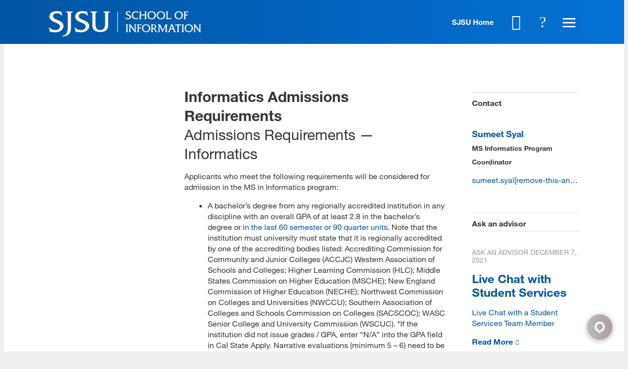

--- FILE ---
content_type: text/html; charset=utf-8
request_url: https://ischool.sjsu.edu/informatics-admissions-requirements
body_size: 31351
content:
<!DOCTYPE html>
<!--                   .    .    .    .
                    .   .   .  .  . .  .
                  . . .  . . . . . . .
                .......... ..........
              ;::::::::: ;;;;;;;;;;
            ;;;;;;;;;; ;;;;;;;;;;
          ++++++++++ ++++++++++
        ++++++++++ ++++++++++
      ++++++++++ ++++++++++
    $$$$$$$$$$ $$$$$$$$$$
  ########## $$$$$$$$$$
  ########   $$$$$$$$
  ######     $$$$$$
  @@@@       $$$$
  @@         DD
  P          P

-->
<html lang="en" dir="ltr">
<head>
<meta http-equiv="Content-Type" content="text/html; charset=utf-8" />
  <meta charset="utf-8">
  <meta http-equiv="X-UA-Compatible" content="IE=edge,chrome=1">
  <meta name="viewport" content="width=device-width, initial-scale=1.0">

  <link rel="apple-touch-icon" sizes="180x180" href="/sites/default/themes/dtheme/icons/apple-touch-icon.png">
  <link rel="icon" type="image/png" sizes="32x32" href="/sites/default/themes/dtheme/icons/sjsu_web_favicon_32x32.png">
  <link rel="icon" type="image/png" sizes="16x16" href="/sites/default/themes/dtheme/icons/sjsu_web_favicon_16x16.png">
  <link rel="manifest" href="/sites/default/themes/dtheme/icons/site.webmanifest">
  <link rel="mask-icon" href="/sites/default/themes/dtheme/icons/safari-pinned-tab.svg" color="#5bbad5">
  <link rel="shortcut icon" href="/sites/default/themes/dtheme/icons/sjsu_web_favicon_16x16.png">
  <meta name="msapplication-TileColor" content="#da532c">
  <meta name="msapplication-TileImage" content="/sites/default/themes/dtheme/icons/mstile-144x144.png">
  <meta name="msapplication-config" content="/sites/default/themes/dtheme/icons/browserconfig.xml">
  <meta name="theme-color" content="#ffffff">

  <script src="https://hcaptcha.com/1/api.js" async defer></script>
<meta name="twitter:site" content="SJSUiSchool" />
<meta name="twitter:title" content="Admissions Requirements -- Informatics - SJSU | School of Information" />
<meta name="twitter:description" content="Applicants who meet the following requirements will be considered for admission in the MS in Informatics program:" />
<meta name="twitter:image" content="https://ischool.sjsu.edu/sites/default/themes/dtheme/img/logo-share.png" />
<meta name="twitter:card" content="summary_large_image" />
<meta property="og:site_name" content="SJSU | School of Information" />
<meta property="og:title" content="Admissions Requirements -- Informatics - SJSU | School of Information" />
<meta property="og:description" content="Applicants who meet the following requirements will be considered for admission in the MS in Informatics program:" />
<meta property="og:type" content="article" />
<meta property="og:image" content="https://ischool.sjsu.edu/sites/default/themes/dtheme/img/logo-share.png" />
<meta property="og:url" content="https://ischool.sjsu.edu/informatics-admissions-requirements" />
<link rel="canonical" href="https://ischool.sjsu.edu/informatics-admissions-requirements" />
  <title>Informatics Admissions Requirements - SJSU - School of Information</title>
  <link type="text/css" rel="stylesheet" media="all" href="https://ischool.sjsu.edu/sites/main/files/css/css_20878ca63980ab9bf1ce0c5a6661f3ff.css" />
<link type="text/css" rel="stylesheet" media="print" href="https://ischool.sjsu.edu/sites/main/files/css/css_595ee0f302f5e4b15049799bdb362df4.css" />
<link type="text/css" rel="stylesheet" media="all" href="/sites/default/files/theme/dtheme-direct.css?w" />
<!--[if IE]>
<link type="text/css" rel="stylesheet" media="all" href="/sites/all/themes/dmodel/ie.css?w" />
<![endif]-->
<!--[if IE]>
<link type="text/css" rel="stylesheet" media="all" href="/sites/all/themes/dmodel/ie.css?w" />
<![endif]-->
  <link type="text/css" rel="stylesheet" media="all" href="https://ischool.sjsu.edu/sites/default/themes/dtheme/dist/theme.min.css?w">
  <link type="text/css" rel="stylesheet" media="all" href="https://ischool.sjsu.edu/sites/default/themes/dtheme/dtheme-direct.css?w">
  <meta name="google-site-verification" content="j910__EfRTYNo_tP7kH_IsWNc33fnhYLXv67f68Amj4" />

<!-- Google Tag Manager -->
<script>(function(w,d,s,l,i){w[l]=w[l]||[];w[l].push({'gtm.start':
new Date().getTime(),event:'gtm.js'});var f=d.getElementsByTagName(s)[0],
j=d.createElement(s),dl=l!='dataLayer'?'&l='+l:'';j.async=true;j.src=
'https://www.googletagmanager.com/gtm.js?id='+i+dl;f.parentNode.insertBefore(j,f);
})(window,document,'script','dataLayer','GTM-KRSRBSZ');</script>
<!-- End Google Tag Manager -->

<script type="text/javascript">/*<![CDATA[*/(function() { var sz = document.createElement('script'); sz.type = 'text/javascript'; sz.async = true; sz.src = '//siteimproveanalytics.com/js/siteanalyze_66356220.js'; var s = document.getElementsByTagName('script')[0]; s.parentNode.insertBefore(sz, s);})();/*]]>*/</script>

<!-- Facebook Pixel Code -->
<script>
!function(f,b,e,v,n,t,s)
{if(f.fbq)return;n=f.fbq=function(){n.callMethod?
n.callMethod.apply(n,arguments):n.queue.push(arguments)};
if(!f._fbq)f._fbq=n;n.push=n;n.loaded=!0;n.version='2.0';
n.queue=[];t=b.createElement(e);t.async=!0;
t.src=v;s=b.getElementsByTagName(e)[0];
s.parentNode.insertBefore(t,s)}(window,document,'script',
'https://connect.facebook.net/en_US/fbevents.js');
 fbq('init', '4900662076694205'); 
fbq('track', 'PageView');
</script>
<noscript>
 <img height="1" width="1" 
src="https://www.facebook.com/tr?id=4900662076694205&ev=PageView
&noscript=1"/>
</noscript>
<!-- End Facebook Pixel Code -->
  <!--Begin Comm100 Live Chat Code-->
<div id="comm100-button-e97e6c58-54f9-4dcb-a2e4-7d448cbb1b0b"></div>
<script type="text/javascript">
  var Comm100API=Comm100API||{};(function(t){function e(e){var a=document.createElement("script"),c=document.getElementsByTagName("script")[0];a.type="text/javascript",a.async=!0,a.src=e+t.site_id,c.parentNode.insertBefore(a,c)}t.chat_buttons=t.chat_buttons||[],t.chat_buttons.push({code_plan:"e97e6c58-54f9-4dcb-a2e4-7d448cbb1b0b",div_id:"comm100-button-e97e6c58-54f9-4dcb-a2e4-7d448cbb1b0b"}),t.site_id=75000134,t.main_code_plan="e97e6c58-54f9-4dcb-a2e4-7d448cbb1b0b",e("https://vue.comm100.com/livechat.ashx?siteId="),setTimeout(function(){t.loaded||e("https://standby.comm100vue.com/livechat.ashx?siteId=")},5e3)})(Comm100API||{})
</script>
<!--End Comm100 Live Chat Code--></head>
<body class="not-front not-logged-in two-sidebars page-informatics-admissions-requirements section-informatics-admissions-requirements dd-cache user-not-admin live launched tt1784 t1784 wt1784 wt1780 wt1175 wt0 ttv1 ttv-standard t role-anonymous-user role-not-admin">
  <!-- Google Tag Manager (noscript) -->
<noscript><iframe src="https://www.googletagmanager.com/ns.html?id=GTM-KRSRBSZ"
height="0" width="0" style="display:none;visibility:hidden"></iframe></noscript>
<!-- End Google Tag Manager (noscript) -->

<script src="https://code.jquery.com/jquery-1.9.1.min.js"></script>

  <div class="accessibility sr-only sr-only-focusable">
    <a href="#content">Skip to main content</a>
    <a href="#navigation">Skip to site navigation</a>  </div>

  
  <div class="page">
          <header class="page-header headroom">
        <div class="inner">
          <div class="layout">
            <div class="site-identity">
              <div class="site-logo">
                <a href="/" title="Back to home" rel="home"><img src="https://ischool.sjsu.edu/sites/default/themes/dtheme/img/logo-theme.svg" alt="SJSU | School of Information"></a>
                <!-- <img src="https://ischool.sjsu.edu/sites/default/themes/dtheme/img/logo-theme.svg" alt="SJSU | School of Information">
                <div class="site-logo-links">
                  <a href="http://www.sjsu.edu" title="SJSU Home" class="sjsu-home" target="_blank">SJSU Home</a>
                  <a href="/" title="Back to home" rel="home">
                    iSchool
                  </a>
                </div> -->
              </div>
                            <div class="site-name"><a href="/" title="Back to home" rel="home">SJSU | School of Information</a></div>
                                          <div class="site-slogan">Information Science School</div>
                                        </div>
            <div class="site-identity-alt">
              <div class="site-logo">
                <a href="/" title="Back to home" rel="home"><img src="https://ischool.sjsu.edu/sites/default/themes/dtheme/img/logo-theme-alt.svg" alt="SJSU | School of Information"></a>
                <!-- <img src="https://ischool.sjsu.edu/sites/default/themes/dtheme/img/logo-theme-alt.svg" alt="SJSU | School of Information">
                <div class="site-logo-links">
                  <a href="http://www.sjsu.edu" title="SJSU Home" class="sjsu-home" target="_blank">SJSU Home</a>
                  <a href="/" title="Back to home" rel="home">
                    iSchool
                  </a>
                </div> -->
              </div>
            </div>
            <div class="site-toolbar" role="presentation">
              <a href="http://www.sjsu.edu" class="sjsu-home" target="_blank">SJSU Home</a>
              <a href="/calendar"><button class="cal-icon" role="button">Calendar</button></a>
              <button class="search-icon" role="button">Search</button>
              <button class="menu-icon" role="button"><span>Menu</span></button>
            </div>
                        <div class="site-utilities">
              <div id="block-digitaldcore-search" class="block block-digitaldcore region-odd odd region-count-1 count-1  search-keywords  "><div class="block-inner">

    
   
  
  
  <div class="block-content content">
    <div id="dd-search" class="dd-search"><form action="/informatics-admissions-requirements"  accept-charset="UTF-8" method="post" id="faceted-search-ui-form-1" class=" dd-search-clear">
<div><div class="dd-search-keywords"><div id="edit-keywords-wrapper" class="form-item type-textfield">
 <input type="text" maxlength="255" name="keywords" id="edit-keywords" size="20" value="" placeholder="Search" title="Search keywords" class="form-text apachesolr-autocomplete unprocessed" />
</div>
</div><input type="hidden" name="stage" id="edit-stage" value="results"  />
<input type="hidden" name="facet-key" id="edit-facet-key" value=""  />
<input type="hidden" name="facet-id" id="edit-facet-id" value=""  />
<input type="hidden" name="facet-sort" id="edit-facet-sort" value=""  />
<div class="dd-search-submit"><button class="dd-search-submit-button" type="submit" aria-label="Site Search"></button><div class="legacy-button"><input type="submit" name="op" id="edit-submit" value=""  class="form-submit" />
</div></div><div class="dd-search-more"><a href="/find/" class="faceted-search-more">More options</a></div><input type="hidden" name="form_build_id" id="form-DbH9A5eF3GmVSCOfXkYHvXknvyvK6_QN7ZAQCo5e0OM" value="form-DbH9A5eF3GmVSCOfXkYHvXknvyvK6_QN7ZAQCo5e0OM"  />
<input type="hidden" name="form_id" id="edit-faceted-search-ui-form-1" value="faceted_search_ui_form_1"  />
<input type="hidden" name="box_text" id="edit-box-text" value="Search"  />

</div></form>
</div>  </div>

</div></div> <!-- /block-inner, /block -->
            </div>
                                    <div class="site-navigation">
              <nav class="primary-navigation" id="navigation" role="navigation"><div id="block-views_blocks-term-block_1-15" class="block block-views_blocks region-odd even region-count-1 count-2 quicklinks views-block channel context-global "><div class="block-inner">

    
   
  
      <h2 class="block-title"><span class="block-title-text">Quicklinks</span></h2>
  
  <div class="block-content content">
    <div class="view view-term view-id-term view-display-id-block_1 view-dom-id-term-block-1-1">
    
  
  
      <div class="view-content">
        <div class="views-row views-row-1 views-row-odd views-row-first">
    <article id="node-6406-teaser" class="node node-teaser node-type-post node-6406 pt-show-social-block no-event-date t102 wt102 wt0 access-normal no-more pt102 has--nt">
    <div class="node-inner">
        <div class="node-upper-meta meta node-item">
      <div class='meta-inner'>
        <span class='meta-item post-type' data-plural='Quick links'>Quick link</span> <span class='last meta-item post-date'><time datetime="2020-10-05T15:11:00">October 5, 2020</time></span>           </div>
    </div>
            <h2 class="node-header node-item">
      <a href="https://ischoolapps.sjsu.edu/advising/toolkit/index.php" title="Advising Toolkit">
        <span class="title">Advising Toolkit</span>
              </a>
    </h2>
        <div class="node-content content node-item">
          </div>
                    <div class='node-links node-item'>
      <ul class="links inline"><li class="link link-read-more first last"><span><a href="https://ischoolapps.sjsu.edu/advising/toolkit/index.php"><span class="read-more-text">Read more</span></a></span></li>
</ul>    </div>
      </div>
</article>
  </div>
  <div class="views-row views-row-2 views-row-even">
    <article id="node-3910-teaser" class="node node-teaser node-type-post node-3910 pt-show-social-block no-event-date t102 wt102 wt0 access-normal no-more pt102 has--nt">
    <div class="node-inner">
        <div class="node-upper-meta meta node-item">
      <div class='meta-inner'>
        <span class='meta-item post-type' data-plural='Quick links'>Quick link</span> <span class='last meta-item post-date'><time datetime="2018-08-28T11:56:00">August 28, 2018</time></span>           </div>
    </div>
            <h2 class="node-header node-item">
      <a href="/canvas" title="Canvas">
        <span class="title">Canvas</span>
              </a>
    </h2>
        <div class="node-content content node-item">
          </div>
                    <div class='node-links node-item'>
      <ul class="links inline"><li class="link link-read-more first last"><span><a href="/canvas"><span class="read-more-text">Read more</span></a></span></li>
</ul>    </div>
      </div>
</article>
  </div>
  <div class="views-row views-row-3 views-row-odd">
    <article id="node-3954-teaser" class="node node-teaser node-type-post node-3954 pt-show-social-block no-event-date t102 wt102 wt0 access-normal no-more pt102 has--nt">
    <div class="node-inner">
        <div class="node-upper-meta meta node-item">
      <div class='meta-inner'>
        <span class='meta-item post-type' data-plural='Quick links'>Quick link</span> <span class='last meta-item post-date'><time datetime="2018-08-29T16:04:00">August 29, 2018</time></span>           </div>
    </div>
            <h2 class="node-header node-item">
      <a href="https://ischoolapps.sjsu.edu/gss/ajax/schedule.php?search=1" title="Class Schedules">
        <span class="title">Class Schedules</span>
              </a>
    </h2>
        <div class="node-content content node-item">
          </div>
                    <div class='node-links node-item'>
      <ul class="links inline"><li class="link link-read-more first last"><span><a href="https://ischoolapps.sjsu.edu/gss/ajax/schedule.php?search=1"><span class="read-more-text">Read more</span></a></span></li>
</ul>    </div>
      </div>
</article>
  </div>
  <div class="views-row views-row-4 views-row-even">
    <article id="node-7942-teaser" class="node node-teaser node-type-post node-7942 pt-show-social-block no-event-date t102 wt102 wt0 access-normal no-more pt102 has--nt">
    <div class="node-inner">
        <div class="node-upper-meta meta node-item">
      <div class='meta-inner'>
        <span class='meta-item post-type' data-plural='Quick links'>Quick link</span> <span class='last meta-item post-date'><time datetime="2023-07-20T15:04:00">July 20, 2023</time></span>           </div>
    </div>
            <h2 class="node-header node-item">
      <a href="/info-289-e-portfolio-handbook" title="INFO 289 E-Portfolio Handbook">
        <span class="title">INFO 289 E-Portfolio Handbook</span>
              </a>
    </h2>
        <div class="node-content content node-item">
          </div>
                    <div class='node-links node-item'>
      <ul class="links inline"><li class="link link-read-more first last"><span><a href="/info-289-e-portfolio-handbook"><span class="read-more-text">Read more</span></a></span></li>
</ul>    </div>
      </div>
</article>
  </div>
  <div class="views-row views-row-5 views-row-odd">
    <article id="node-5350-teaser" class="node node-teaser node-type-post node-5350 pt-show-social-block no-event-date t102 wt102 wt0 access-normal no-more pt102 has--nt">
    <div class="node-inner">
        <div class="node-upper-meta meta node-item">
      <div class='meta-inner'>
        <span class='meta-item post-type' data-plural='Quick links'>Quick link</span> <span class='last meta-item post-date'><time datetime="2019-01-09T12:03:00">January 9, 2019</time></span>           </div>
    </div>
            <h2 class="node-header node-item">
      <a href="https://library.sjsu.edu/" title="King Library">
        <span class="title">King Library</span>
              </a>
    </h2>
        <div class="node-content content node-item">
          </div>
                    <div class='node-links node-item'>
      <ul class="links inline"><li class="link link-read-more first last"><span><a href="https://library.sjsu.edu/"><span class="read-more-text">Read more</span></a></span></li>
</ul>    </div>
      </div>
</article>
  </div>
  <div class="views-row views-row-6 views-row-even">
    <article id="node-3641-teaser" class="node node-teaser node-type-post node-3641 pt-show-social-block no-event-date t102 wt102 wt0 access-normal no-more pt102 has--nt">
    <div class="node-inner">
        <div class="node-upper-meta meta node-item">
      <div class='meta-inner'>
        <span class='meta-item post-type' data-plural='Quick links'>Quick link</span> <span class='last meta-item post-date'><time datetime="2018-06-19T11:29:00">June 19, 2018</time></span>           </div>
    </div>
            <h2 class="node-header node-item">
      <a href="/calendar" title="Master Calendar">
        <span class="title">Master Calendar</span>
              </a>
    </h2>
        <div class="node-content content node-item">
          </div>
                    <div class='node-links node-item'>
      <ul class="links inline"><li class="link link-read-more first last"><span><a href="/calendar"><span class="read-more-text">Read more</span></a></span></li>
</ul>    </div>
      </div>
</article>
  </div>
  <div class="views-row views-row-7 views-row-odd">
    <article id="node-3912-teaser" class="node node-teaser node-type-post node-3912 pt-show-social-block no-event-date t102 wt102 wt0 access-normal no-more pt102 has--nt">
    <div class="node-inner">
        <div class="node-upper-meta meta node-item">
      <div class='meta-inner'>
        <span class='meta-item post-type' data-plural='Quick links'>Quick link</span> <span class='last meta-item post-date'><time datetime="2018-08-28T12:00:00">August 28, 2018</time></span>           </div>
    </div>
            <h2 class="node-header node-item">
      <a href="https://one.sjsu.edu/" title="one.SJSU">
        <span class="title">one.SJSU</span>
              </a>
    </h2>
        <div class="node-content content node-item">
          </div>
                    <div class='node-links node-item'>
      <ul class="links inline"><li class="link link-read-more first last"><span><a href="https://one.sjsu.edu/"><span class="read-more-text">Read more</span></a></span></li>
</ul>    </div>
      </div>
</article>
  </div>
  <div class="views-row views-row-8 views-row-even">
    <article id="node-4568-teaser" class="node node-teaser node-type-post node-4568 pt-show-social-block no-event-date t102 wt102 wt0 access-normal no-more pt102 has--nt">
    <div class="node-inner">
        <div class="node-upper-meta meta node-item">
      <div class='meta-inner'>
        <span class='meta-item post-type' data-plural='Quick links'>Quick link</span> <span class='last meta-item post-date'><time datetime="2018-10-04T14:32:00">October 4, 2018</time></span>           </div>
    </div>
            <h2 class="node-header node-item">
      <a href="/registration-and-enrollment" title="Registration and Enrollment">
        <span class="title">Registration and Enrollment</span>
              </a>
    </h2>
        <div class="node-content content node-item">
          </div>
                    <div class='node-links node-item'>
      <ul class="links inline"><li class="link link-read-more first last"><span><a href="/registration-and-enrollment"><span class="read-more-text">Read more</span></a></span></li>
</ul>    </div>
      </div>
</article>
  </div>
  <div class="views-row views-row-9 views-row-odd">
    <article id="node-5368-teaser" class="node node-teaser node-type-post node-5368 pt-show-social-block no-event-date t102 wt102 wt0 access-normal no-more pt102 has--nt">
    <div class="node-inner">
        <div class="node-upper-meta meta node-item">
      <div class='meta-inner'>
        <span class='meta-item post-type' data-plural='Quick links'>Quick link</span> <span class='last meta-item post-date'><time datetime="2019-01-14T08:40:00">January 14, 2019</time></span>           </div>
    </div>
            <h2 class="node-header node-item">
      <a href="/student-services" title="iSchool Student Services">
        <span class="title">iSchool Student Services</span>
              </a>
    </h2>
        <div class="node-content content node-item">
          </div>
                    <div class='node-links node-item'>
      <ul class="links inline"><li class="link link-read-more first last"><span><a href="/student-services"><span class="read-more-text">Read more</span></a></span></li>
</ul>    </div>
      </div>
</article>
  </div>
  <div class="views-row views-row-10 views-row-even">
    <article id="node-3953-teaser" class="node node-teaser node-type-post node-3953 pt-show-social-block no-event-date t102 wt102 wt0 access-normal no-more pt102 has--nt">
    <div class="node-inner">
        <div class="node-upper-meta meta node-item">
      <div class='meta-inner'>
        <span class='meta-item post-type' data-plural='Quick links'>Quick link</span> <span class='last meta-item post-date'><time datetime="2018-08-29T16:00:00">August 29, 2018</time></span>           </div>
    </div>
            <h2 class="node-header node-item">
      <a href="https://ischoolapps.sjsu.edu/gss/ajax/showSheet.php?semester=all" title="Syllabi">
        <span class="title">Syllabi</span>
              </a>
    </h2>
        <div class="node-content content node-item">
          </div>
                    <div class='node-links node-item'>
      <ul class="links inline"><li class="link link-read-more first last"><span><a href="https://ischoolapps.sjsu.edu/gss/ajax/showSheet.php?semester=all"><span class="read-more-text">Read more</span></a></span></li>
</ul>    </div>
      </div>
</article>
  </div>
  <div class="views-row views-row-11 views-row-odd">
    <article id="node-3639-teaser" class="node node-teaser node-type-post node-3639 pt-show-social-block no-event-date t102 wt102 wt0 access-normal no-more pt102 has--nt">
    <div class="node-inner">
        <div class="node-upper-meta meta node-item">
      <div class='meta-inner'>
        <span class='meta-item post-type' data-plural='Quick links'>Quick link</span> <span class='last meta-item post-date'><time datetime="2018-06-19T11:29:00">June 19, 2018</time></span>           </div>
    </div>
            <h2 class="node-header node-item">
      <a href="/technology-support" title="Technology Support">
        <span class="title">Technology Support</span>
              </a>
    </h2>
        <div class="node-content content node-item">
          </div>
                    <div class='node-links node-item'>
      <ul class="links inline"><li class="link link-read-more first last"><span><a href="/technology-support"><span class="read-more-text">Read more</span></a></span></li>
</ul>    </div>
      </div>
</article>
  </div>
  <div class="views-row views-row-12 views-row-even">
    <article id="node-3642-teaser" class="node node-teaser node-type-post node-3642 pt-show-social-block no-event-date t102 wt102 wt0 access-normal no-more pt102 has--nt">
    <div class="node-inner">
        <div class="node-upper-meta meta node-item">
      <div class='meta-inner'>
        <span class='meta-item post-type' data-plural='Quick links'>Quick link</span> <span class='last meta-item post-date'><time datetime="2018-06-19T11:30:00">June 19, 2018</time></span>           </div>
    </div>
            <h2 class="node-header node-item">
      <a href="https://ischoolapps.sjsu.edu/gss/textbooks/" title="Textbooks">
        <span class="title">Textbooks</span>
              </a>
    </h2>
        <div class="node-content content node-item">
          </div>
                    <div class='node-links node-item'>
      <ul class="links inline"><li class="link link-read-more first last"><span><a href="https://ischoolapps.sjsu.edu/gss/textbooks/"><span class="read-more-text">Read more</span></a></span></li>
</ul>    </div>
      </div>
</article>
  </div>
  <div class="views-row views-row-13 views-row-odd views-row-last">
    <article id="node-3911-teaser" class="node node-teaser node-type-post node-3911 pt-show-social-block no-event-date t102 wt102 wt0 access-normal no-more pt102 has--nt">
    <div class="node-inner">
        <div class="node-upper-meta meta node-item">
      <div class='meta-inner'>
        <span class='meta-item post-type' data-plural='Quick links'>Quick link</span> <span class='last meta-item post-date'><time datetime="2018-08-28T11:58:00">August 28, 2018</time></span>           </div>
    </div>
            <h2 class="node-header node-item">
      <a href="/zoom" title="Zoom">
        <span class="title">Zoom</span>
              </a>
    </h2>
        <div class="node-content content node-item">
          </div>
                    <div class='node-links node-item'>
      <ul class="links inline"><li class="link link-read-more first last"><span><a href="/zoom"><span class="read-more-text">Read more</span></a></span></li>
</ul>    </div>
      </div>
</article>
  </div>
    </div>
  
  
  
  
  
  
</div>   </div>

</div></div> <!-- /block-inner, /block -->
<div id="block-views_blocks-term-block_1-0" class=" ip-above  dd block block-views_blocks region-even odd region-count-2 count-3 headerlinks views-block channel context-global "><div class="block-inner">

    
   
  
  
  <div class="block-content content">
    <div class="view view-term view-id-term view-display-id-block_1 view-dom-id-term-block-1-1">
    
  
  
      <div class="view-content">
        <div class="views-row views-row-1 views-row-odd views-row-first">
    <article id="node-3768-teaser" class="node node-teaser node-type-post node-3768 no-event-date t1498 wt1498 wt0 access-normal no-more pt1498 has--nt">
    <div class="node-inner">
        <div class="node-upper-meta meta node-item">
      <div class='meta-inner'>
        <span class='meta-item post-type' data-plural='Header links'>Header link</span> <span class='last meta-item post-date'><time datetime="2018-07-17T13:19:00">July 17, 2018</time></span>           </div>
    </div>
            <h2 class="node-header node-item">
      <a href="/contact" title="Contact Us">
        <span class="title">Contact Us</span>
              </a>
    </h2>
        <div class="node-content content node-item">
          </div>
                    <div class='node-links node-item'>
      <ul class="links inline"><li class="link link-read-more first last"><span><a href="/contact"><span class="read-more-text">Read more</span></a></span></li>
</ul>    </div>
      </div>
</article>
  </div>
  <div class="views-row views-row-2 views-row-even">
    <article id="node-3643-teaser" class="node node-teaser node-type-post node-3643 no-event-date t1498 wt1498 wt0 access-normal no-more pt1498 has--nt">
    <div class="node-inner">
        <div class="node-upper-meta meta node-item">
      <div class='meta-inner'>
        <span class='meta-item post-type' data-plural='Header links'>Header link</span> <span class='last meta-item post-date'><time datetime="2018-06-19T16:11:00">June 19, 2018</time></span>           </div>
    </div>
            <h2 class="node-header node-item">
      <a href="/alumni" title="For Alumni">
        <span class="title">For Alumni</span>
              </a>
    </h2>
        <div class="node-content content node-item">
          </div>
                    <div class='node-links node-item'>
      <ul class="links inline"><li class="link link-read-more first last"><span><a href="/alumni"><span class="read-more-text">Read more</span></a></span></li>
</ul>    </div>
      </div>
</article>
  </div>
  <div class="views-row views-row-3 views-row-odd">
    <article id="node-4262-teaser" class="node node-teaser node-type-post node-4262 no-event-date t1498 wt1498 wt0 access-normal no-more pt1498 has--nt">
    <div class="node-inner">
        <div class="node-upper-meta meta node-item">
      <div class='meta-inner'>
        <span class='meta-item post-type' data-plural='Header links'>Header link</span> <span class='last meta-item post-date'><time datetime="2018-09-13T09:29:00">September 13, 2018</time></span>           </div>
    </div>
            <h2 class="node-header node-item">
      <a href="/donate" title="For Donors">
        <span class="title">For Donors</span>
              </a>
    </h2>
        <div class="node-content content node-item">
          </div>
                    <div class='node-links node-item'>
      <ul class="links inline"><li class="link link-read-more first last"><span><a href="/donate"><span class="read-more-text">Read more</span></a></span></li>
</ul>    </div>
      </div>
</article>
  </div>
  <div class="views-row views-row-4 views-row-even">
    <article id="node-4573-teaser" class="node node-teaser node-type-post node-4573 no-event-date t1498 wt1498 wt0 access-normal no-more pt1498 has--nt">
    <div class="node-inner">
        <div class="node-upper-meta meta node-item">
      <div class='meta-inner'>
        <span class='meta-item post-type' data-plural='Header links'>Header link</span> <span class='last meta-item post-date'><time datetime="2018-10-04T16:41:00">October 4, 2018</time></span>           </div>
    </div>
            <h2 class="node-header node-item">
      <a href="https://www.sjsu.edu/careercenter/employers/post-opportunities.php" title="For Employers: Post a Job">
        <span class="title">For Employers: Post a Job</span>
              </a>
    </h2>
        <div class="node-content content node-item">
          </div>
                    <div class='node-links node-item'>
      <ul class="links inline"><li class="link link-read-more first last"><span><a href="https://www.sjsu.edu/careercenter/employers/post-opportunities.php"><span class="read-more-text">Read more</span></a></span></li>
</ul>    </div>
      </div>
</article>
  </div>
  <div class="views-row views-row-5 views-row-odd views-row-last">
    <article id="node-3644-teaser" class="node node-teaser node-type-post node-3644 no-event-date t1498 wt1498 wt0 access-normal no-more pt1498 has--nt">
    <div class="node-inner">
        <div class="node-upper-meta meta node-item">
      <div class='meta-inner'>
        <span class='meta-item post-type' data-plural='Header links'>Header link</span> <span class='last meta-item post-date'><time datetime="2018-06-19T16:12:00">June 19, 2018</time></span>           </div>
    </div>
            <h2 class="node-header node-item">
      <a href="/faculty-resources" title="For Faculty">
        <span class="title">For Faculty</span>
              </a>
    </h2>
        <div class="node-content content node-item">
          </div>
                    <div class='node-links node-item'>
      <ul class="links inline"><li class="link link-read-more first last"><span><a href="/faculty-resources"><span class="read-more-text">Read more</span></a></span></li>
</ul>    </div>
      </div>
</article>
  </div>
    </div>
  
  
  
  
  
  
</div>   </div>

</div></div> <!-- /block-inner, /block -->
<div id="block-nice_menus-3" class=" main-navigation  dd block block-nice_menus region-odd even region-count-3 count-4"><div class="block-inner">

    
   
  
  
  <div class="block-content content">
    <ul class="nice-menu nice-menu-down" id="nice-menu-3"><li class="menu-14198 active-trail menuparent mt-1175  first  odd  depth-1"><a href="/programs" title="Programs" class=" menu-link depth-1 tid-1175"><span class="menu-title">Programs</span></a><ul class="depth-2"><li class="menu-14199 mt-1176  first  odd  depth-2"><a href="/master-library-and-information-science" title="Master of Library and Information Science (MLIS)" class=" menu-link depth-2 tid-1176"><span class="menu-title">Master of Library and Information Science</span><span class="menu-description"><br class="accessible-break"/>Master of Library and Information Science (MLIS)</span></a></li>
<li class="menu-14279 mt-1256  even  depth-2"><a href="/master-archives-and-records-administration" title="Master of Archives and Records Administration (MARA)" class=" menu-link depth-2 tid-1256"><span class="menu-title">Master of Archives and Records Administration</span><span class="menu-description"><br class="accessible-break"/>Master of Archives and Records Administration (MARA)</span></a></li>
<li class="menu-14903 active-trail mt-1780  odd  depth-2"><a href="/master-science-informatics" title="Master of Science in Informatics" class=" menu-link depth-2 tid-1780"><span class="menu-title">Master of Science in Informatics</span></a></li>
<li class="menu-15964 mt-2257  even  depth-2"><a href="/msidt" title="Master of Science in Instructional Design and Technology" class=" menu-link depth-2 tid-2257"><span class="menu-title">Master of Science in Instructional Design and Technology</span></a></li>
<li class="menu-15754 mt-2054  odd  depth-2"><a href="/bachelor-science-information-science-and-data-analytics" title="Bachelor of Science in Information Science and Data Analytics" class=" menu-link depth-2 tid-2054"><span class="menu-title">BS in Information Science and Data Analytics</span><span class="menu-description"><br class="accessible-break"/>Bachelor of Science in Information Science and Data Analytics</span></a></li>
<li class="menu-14329 mt-1306  even  depth-2"><a href="/gateway-phd-library-and-information-management" title="Gateway PhD in Library and Information Management" class=" menu-link depth-2 tid-1306"><span class="menu-title">Gateway PhD</span><span class="menu-description"><br class="accessible-break"/></span></a></li>
<li class="menu-14266 mt-1243  odd  depth-2"><a href="/ca-teacher-librarian-services-credential" title="California Teacher Librarian Services Credential" class=" menu-link depth-2 tid-1243"><span class="menu-title">CA Teacher Librarian Services Credential</span><span class="menu-description"><br class="accessible-break"/>California Teacher Librarian Services Credential</span></a></li>
<li class="menu-14301 mt-1278  even  depth-2"><a href="/digital-assets-certificate" title="Advanced Certificate in Strategic Management of Digital Assets and Services" class=" menu-link depth-2 tid-1278"><span class="menu-title">Digital Assets Certificate</span><span class="menu-description"><br class="accessible-break"/>Advanced Certificate in Strategic Management of Digital Assets and Services</span></a></li>
<li class="menu-15986 mt-2279  odd  depth-2"><a href="/human-centered-artificial-intelligence-certificate" title="Human-Centered Artificial Intelligence Certificate" class=" menu-link depth-2 tid-2279"><span class="menu-title">Human-Centered AI Certificate</span><span class="menu-description"><br class="accessible-break"/></span></a></li>
<li class="menu-14313 mt-1290  even  depth-2"><a href="/post-masters-certificate" title="Post-Master&#039;s Certificate in Library and Information Science" class=" menu-link depth-2 tid-1290"><span class="menu-title">Post-Master&#039;s Certificate</span><span class="menu-description"><br class="accessible-break"/>Post-Master&#039;s Certificate in Library and Information Science</span></a></li>
<li class="menu-14323 mt-1300  odd  last  depth-2"><a href="/open-classes" title="Open Classes (master&#039;s-level courses for college credit)" class=" menu-link depth-2 tid-1300"><span class="menu-title">Open Classes</span><span class="menu-description"><br class="accessible-break"/>Open Classes (master&#039;s-level courses for college credit)</span></a></li>
</ul>
</li>
<li class="menu-14337 menuparent mt-1314  even  depth-1"><a href="/student-resources" title="Student Resources" class=" menu-link depth-1 tid-1314"><span class="menu-title">Student Resources</span></a><ul class="depth-2"><li class="menu-15789 mt-2087  first  odd  depth-2"><a href="/student-services" title="Student Services" class=" menu-link depth-2 tid-2087"><span class="menu-title">Student Services</span></a></li>
<li class="menu-14252 mt-1229  even  depth-2"><a href="/registration-and-enrollment" title="Registration and Enrollment" class=" menu-link depth-2 tid-1229"><span class="menu-title">Registration and Enrollment</span></a></li>
<li class="menu-14250 mt-1227  odd  depth-2"><a href="https://ischoolapps.sjsu.edu/gss/ajax/schedule.php?search=1" title="Schedules" class=" menu-link depth-2 tid-1227"><span class="menu-title">Schedules</span></a></li>
<li class="menu-14249 mt-1226  even  depth-2"><a href="https://ischoolapps.sjsu.edu/gss/ajax/showSheet.php?semester=all" title="Syllabi" class=" menu-link depth-2 tid-1226"><span class="menu-title">Syllabi</span></a></li>
<li class="menu-14362 mt-1339  odd  depth-2"><a href="https://ischoolapps.sjsu.edu/gss/textbooks/" title="Textbooks" class=" menu-link depth-2 tid-1339"><span class="menu-title">Textbooks</span></a></li>
<li class="menu-15773 mt-2073  even  depth-2"><a href="https://catalog.sjsu.edu/preview_entity.php?catoid=17&amp;ent_oid=2331" title="Course Catalog" class=" menu-link depth-2 tid-2073"><span class="menu-title">Course Catalog</span></a></li>
<li class="menu-15948 mt-2240  odd  depth-2"><a href="/coursera-career-academy" title="Coursera Career Academy" class=" menu-link depth-2 tid-2240"><span class="menu-title">Coursera Career Academy</span></a></li>
<li class="menu-14338 mt-1315  even  depth-2"><a href="/financial-aid-and-scholarships" title="Financial Aid and Scholarships" class=" menu-link depth-2 tid-1315"><span class="menu-title">Financial Aid and Scholarships</span></a></li>
<li class="menu-14349 mt-1326  odd  depth-2"><a href="/student-assistantships" title="Student Assistantships" class=" menu-link depth-2 tid-1326"><span class="menu-title">Student Assistantships</span></a></li>
<li class="menu-14658 mt-1533  even  depth-2"><a href="/internships" title="Internships" class=" menu-link depth-2 tid-1533"><span class="menu-title">Internships</span></a></li>
<li class="menu-16008 mt-2301  odd  depth-2"><a href="/mlis-mentored-library-fellowship" title="MLIS+ Mentored Library Fellowship" class=" menu-link depth-2 tid-2301"><span class="menu-title">MLIS+ Mentored Library Fellowship</span></a></li>
<li class="menu-14353 mt-1330  even  depth-2"><a href="/academic-support" title="Academic Support" class=" menu-link depth-2 tid-1330"><span class="menu-title">Academic Support</span></a></li>
<li class="menu-14365 mt-1342  odd  depth-2"><a href="/technology-support" title="Technology Support" class=" menu-link depth-2 tid-1342"><span class="menu-title">Technology Support</span></a></li>
<li class="menu-15753 mt-2053  even  depth-2"><a href="/student-wellness-support" title="Student Wellness Support" class=" menu-link depth-2 tid-2053"><span class="menu-title">Student Wellness Support</span></a></li>
<li class="menu-14380 mt-1357  odd  depth-2"><a href="/student-professional-association-memberships" title="Student Professional Association Memberships" class=" menu-link depth-2 tid-1357"><span class="menu-title">Student Professional Association Memberships</span></a></li>
<li class="menu-14382 mt-1359  even  depth-2"><a href="/student-groups" title="Student Groups" class=" menu-link depth-2 tid-1359"><span class="menu-title">Student Groups</span></a></li>
<li class="menu-14384 mt-1361  odd  last  depth-2"><a href="/graduation" title="Graduation" class=" menu-link depth-2 tid-1361"><span class="menu-title">Graduation</span></a></li>
</ul>
</li>
<li class="menu-14393 menuparent mt-1370  odd  depth-1"><a href="/career-development" title="Career Development" class=" menu-link depth-1 tid-1370"><span class="menu-title">Career Development</span></a><ul class="depth-2"><li class="menu-14394 mt-1371  first  odd  depth-2"><a href="/career-direction" title="Career Direction" class=" menu-link depth-2 tid-1371"><span class="menu-title">Career Direction</span></a></li>
<li class="menu-14400 mt-1377  even  depth-2"><a href="/networking" title="Networking" class=" menu-link depth-2 tid-1377"><span class="menu-title">Networking</span></a></li>
<li class="menu-14405 mt-1382  odd  depth-2"><a href="/job-search-and-agencies" title="Job Search and Agencies" class=" menu-link depth-2 tid-1382"><span class="menu-title">Job Search and Agencies</span></a></li>
<li class="menu-14412 mt-1389  even  depth-2"><a href="/social-media-job-search" title="Social Media for the Job Search" class=" menu-link depth-2 tid-1389"><span class="menu-title">Social Media for the Job Search</span></a></li>
<li class="menu-14417 mt-1394  odd  depth-2"><a href="/resumes-cvs-and-cover-letters" title="Resumes, CVs and Cover Letters" class=" menu-link depth-2 tid-1394"><span class="menu-title">Resumes, CVs and Cover Letters</span></a></li>
<li class="menu-14422 mt-1399  even  depth-2"><a href="/career-e-portfolios-landing-job" title="Career e-Portfolios for Landing a Job" class=" menu-link depth-2 tid-1399"><span class="menu-title">Career e-Portfolios for Landing a Job</span></a></li>
<li class="menu-14427 mt-1404  odd  depth-2"><a href="/interviewing" title="Interviewing" class=" menu-link depth-2 tid-1404"><span class="menu-title">Interviewing</span></a></li>
<li class="menu-15303 mt-2020  even  depth-2"><a href="/career-podcasts" title="Career Podcasts" class=" menu-link depth-2 tid-2020"><span class="menu-title">Career Podcasts</span></a></li>
<li class="menu-14438 mt-1415  odd  depth-2"><a href="/online-career-workshops" title="Online Career Workshops" class=" menu-link depth-2 tid-1415"><span class="menu-title">Online Career Workshops</span></a></li>
<li class="menu-14781 mt-1657  even  last  depth-2"><a href="/sjsu-career-center" title="SJSU Career Center" class=" menu-link depth-2 tid-1657"><span class="menu-title">SJSU Career Center</span></a></li>
</ul>
</li>
<li class="menu-15835 menuparent mt-2126  even  depth-1"><a href="/ilibrary" title="iLibrary" class=" menu-link depth-1 tid-2126"><span class="menu-title">iLibrary</span></a><ul class="depth-2"><li class="menu-15854 mt-2145  first  odd  depth-2"><a href="/library-advocacy" title="Library Advocacy" class=" menu-link depth-2 tid-2145"><span class="menu-title">Advocacy</span><span class="menu-description"><br class="accessible-break"/></span></a></li>
<li class="menu-15840 mt-2131  even  depth-2"><a href="/culture-and-community" title="Culture and Community" class=" menu-link depth-2 tid-2131"><span class="menu-title">Culture and Community</span></a></li>
<li class="menu-15965 mt-2258  odd  depth-2"><a href="/culture-and-community-symposia" title="Culture and Community Symposia" class=" menu-link depth-2 tid-2258"><span class="menu-title">Culture and Community Symposia</span></a></li>
<li class="menu-15881 mt-2173  even  depth-2"><a href="/health-and-wellness" title="Health and Wellness" class=" menu-link depth-2 tid-2173"><span class="menu-title">Health and Wellness</span></a></li>
<li class="menu-15842 mt-2133  odd  depth-2"><a href="/idesk" title="iDesk" class=" menu-link depth-2 tid-2133"><span class="menu-title">iDesk</span></a></li>
<li class="menu-15929 mt-2221  even  depth-2"><a href="/ilead" title="iLead" class=" menu-link depth-2 tid-2221"><span class="menu-title">iLead</span></a></li>
<li class="menu-15952 mt-2244  odd  depth-2"><a href="/information-gone-wild-podcast" title="Information Gone Wild Podcast" class=" menu-link depth-2 tid-2244"><span class="menu-title">Information Gone Wild Podcast</span></a></li>
<li class="menu-15981 mt-2274  even  depth-2"><a href="/libraries-literacy-and-cats-short-conversations-mychal-threets" title="Libraries, Literacy, and Cats Short Conversations with Mychal Threets" class=" menu-link depth-2 tid-2274"><span class="menu-title">Libraries, Literacy, and Cats Shorts</span><span class="menu-description"><br class="accessible-break"/></span></a></li>
<li class="menu-14465 mt-1442  odd  depth-2"><a href="/library-20-virtual-conferences" title="Library 2.0 Virtual Conferences" class=" menu-link depth-2 tid-1442"><span class="menu-title">Library 2.0</span><span class="menu-description"><br class="accessible-break"/></span></a></li>
<li class="menu-15867 mt-2158  even  depth-2"><a href="/library-technology-integration-lti-lab" title="Library Technology Integration (LTI) Lab" class=" menu-link depth-2 tid-2158"><span class="menu-title">Library Technology Integration (LTI) Lab</span></a></li>
<li class="menu-15888 mt-2180  odd  depth-2"><a href="/sustainability" title="Sustainability" class=" menu-link depth-2 tid-2180"><span class="menu-title">Sustainability</span></a></li>
<li class="menu-15833 mt-2124  even  depth-2"><a href="/virtual-reality" title="Virtual Reality" class=" menu-link depth-2 tid-2124"><span class="menu-title">Virtual Reality</span></a></li>
<li class="menu-16007 mt-2300  odd  last  depth-2"><a href="/xr-projects" title="xr projects" class=" menu-link depth-2 tid-2300"><span class="menu-title">XR Projects</span><span class="menu-description"><br class="accessible-break"/></span></a></li>
</ul>
</li>
<li class="menu-14441 menuparent mt-1418  odd  depth-1"><a href="/faculty-and-research" title="Faculty and Research" class=" menu-link depth-1 tid-1418"><span class="menu-title">Faculty and Research</span></a><ul class="depth-2"><li class="menu-14442 mt-1419  first  odd  depth-2"><a href="/faculty-directory-and-bios" title="Faculty Directory and Bios" class=" menu-link depth-2 tid-1419"><span class="menu-title">Faculty Directory and Bios</span></a></li>
<li class="menu-15030 mt-1903  even  depth-2"><a href="/faculty-resources" title="Faculty Resources" class=" menu-link depth-2 tid-1903"><span class="menu-title">Faculty Resources</span></a></li>
<li class="menu-14455 mt-1432  odd  depth-2"><a href="/center-information-research-and-innovation" title="Center for Information Research and Innovation" class=" menu-link depth-2 tid-1432"><span class="menu-title">Center for Information Research and Innovation</span></a></li>
<li class="menu-15768 mt-2068  even  depth-2"><a href="/icann-lab" title="ICANN Lab" class=" menu-link depth-2 tid-2068"><span class="menu-title">ICANN Lab</span></a></li>
<li class="menu-15930 mt-2222  odd  depth-2"><a href="/circle" title="CROSS-CAMPUS INTERDISCIPLINARY RESPONSIBLE COMPUTING LEARNING EXPERIENCE" class=" menu-link depth-2 tid-2222"><span class="menu-title">CIRCLE</span><span class="menu-description"><br class="accessible-break"/>CROSS-CAMPUS INTERDISCIPLINARY RESPONSIBLE COMPUTING LEARNING EXPERIENCE</span></a></li>
<li class="menu-14464 mt-1441  even  last  depth-2"><a href="/student-research-journal" title="Student Research Journal" class=" menu-link depth-2 tid-1441"><span class="menu-title">Student Research Journal</span></a></li>
</ul>
</li>
<li class="menu-13168 menuparent mt-150  even  depth-1"><a href="/news-and-events" title="News and Events" class=" menu-link depth-1 tid-150"><span class="menu-title">News and Events</span></a><ul class="depth-2"><li class="menu-14852 mt-1728  first  odd  depth-2"><a href="/news" title="News" class=" menu-link depth-2 tid-1728"><span class="menu-title">News</span></a></li>
<li class="menu-14528 mt-1506  even  depth-2"><a href="/calendar" title="Events" class=" menu-link depth-2 tid-1506"><span class="menu-title">Events</span></a></li>
<li class="menu-14853 mt-1729  odd  depth-2"><a href="/community-profiles" title="Community Profiles" class=" menu-link depth-2 tid-1729"><span class="menu-title">Community Profiles</span></a></li>
<li class="menu-14861 mt-1738  even  depth-2"><a href="/blogs" title="Blogs" class=" menu-link depth-2 tid-1738"><span class="menu-title">Blogs</span></a></li>
<li class="menu-14863 mt-1740  odd  last  depth-2"><a href="/webcasts" title="Webcasts" class=" menu-link depth-2 tid-1740"><span class="menu-title">Webcasts</span></a></li>
</ul>
</li>
<li class="menu-14467 menuparent mt-1444  odd  last  depth-1"><a href="/about" title="About" class=" menu-link depth-1 tid-1444"><span class="menu-title">About</span></a><ul class="depth-2"><li class="menu-15966 mt-2259  first  odd  depth-2"><a href="/ischool-leadership" title="iSchool Leadership" class=" menu-link depth-2 tid-2259"><span class="menu-title">iSchool Leadership</span></a></li>
<li class="menu-14468 mt-1445  even  depth-2"><a href="/online-learning-environment" title="Online Learning Environment" class=" menu-link depth-2 tid-1445"><span class="menu-title">Online Learning Environment</span></a></li>
<li class="menu-14472 mt-1449  odd  depth-2"><a href="/history-and-accreditation" title="History and Accreditation" class=" menu-link depth-2 tid-1449"><span class="menu-title">History and Accreditation</span></a></li>
<li class="menu-14474 mt-1451  even  depth-2"><a href="/organizational-profile" title="Organizational Profile" class=" menu-link depth-2 tid-1451"><span class="menu-title">Organizational Profile</span></a></li>
<li class="menu-14529 mt-1507  odd  depth-2"><a href="/exemplary-student-showcase" title="Exemplary Student Showcase" class=" menu-link depth-2 tid-1507"><span class="menu-title">Exemplary Student Showcase</span></a></li>
<li class="menu-15939 mt-2231  even  depth-2"><a href="/deans-scholars" title="Dean&#039;s Scholars" class=" menu-link depth-2 tid-2231"><span class="menu-title">Dean&#039;s Scholars</span></a></li>
<li class="menu-14480 mt-1457  odd  depth-2"><a href="/alumni" title="Alumni" class=" menu-link depth-2 tid-1457"><span class="menu-title">Alumni</span></a></li>
<li class="menu-14486 mt-1463  even  depth-2"><a href="/staff" title="Staff" class=" menu-link depth-2 tid-1463"><span class="menu-title">Staff</span></a></li>
<li class="menu-14487 mt-1464  odd  depth-2"><a href="/publications" title="Publications" class=" menu-link depth-2 tid-1464"><span class="menu-title">Publications</span></a></li>
<li class="menu-14506 mt-1483  even  depth-2"><a href="/accessibility-policy" title="Accessibility Policy" class=" menu-link depth-2 tid-1483"><span class="menu-title">Accessibility Policy</span></a></li>
<li class="menu-14507 mt-1484  odd  depth-2"><a href="/social-media" title="Social Media" class=" menu-link depth-2 tid-1484"><span class="menu-title">Social Media</span></a></li>
<li class="menu-14509 mt-1486  even  last  depth-2"><a href="/contact" title="Contact" class=" menu-link depth-2 tid-1486"><span class="menu-title">Contact</span></a></li>
</ul>
</li>
</ul>
  </div>

</div></div> <!-- /block-inner, /block -->
</nav>
            </div>
                      </div>
        </div>
      </header>
    


    <section class="page-main">
      
      <div class="page-center">
                <aside class="page-left" role="complementary">
          <div class="page-sidebar inner">
            <div id="block-menu_block-2" class=" left-nav term-nav  dd block block-menu_block region-odd odd region-count-1 count-5"><div class="block-inner">

    
   
  
      <h2 class="block-title"><span class="block-title-text"><a href="/programs" title="Programs" class="active-trail menu-link depth-1 tid-1175"><span class="menu-title">Programs</span></a></span></h2>
  
  <div class="block-content content">
    <div class="menu-block-2 menu-name-primary-links parent-mlid-0 menu-level-2">
  <ul class="menu"><li class="expanded first menu-mlid-14199"><a href="/master-library-and-information-science" title="Master of Library and Information Science (MLIS)" class=" menu-link depth-2 tid-1176"><span class="menu-title">Master of Library and Information Science</span><span class="menu-description"><br class="accessible-break"/>Master of Library and Information Science (MLIS)</span></a><ul class="menu"><li class="leaf first menu-mlid-14200"><a href="/mlis-program-learning-outcomes" title="MLIS Program Learning Outcomes" class=" menu-link depth-3 tid-1177"><span class="menu-title">Program Learning Outcomes</span><span class="menu-description"><br class="accessible-break"/></span></a></li>
<li class="expanded menu-mlid-15196"><a href="/mlis-program-performance" title="MLIS Program Performance" class=" menu-link depth-3 tid-2007"><span class="menu-title">Program Performance</span><span class="menu-description"><br class="accessible-break"/></span></a><ul class="menu"><li class="leaf first menu-mlid-15201"><a href="/mlis-program-performance#retention" title="MLIS Retention and Graduation Data" class=" menu-link depth-4 tid-2012"><span class="menu-title">Retention and Graduation Data</span><span class="menu-description"><br class="accessible-break"/></span></a></li>
<li class="leaf menu-mlid-15202"><a href="/sites/main/files/file-attachments/page-8.pdf" title="Average Time to MLIS Degree Completion" class=" menu-link depth-4 tid-2013"><span class="menu-title">Time to Degree</span><span class="menu-description"><br class="accessible-break"/></span></a></li>
<li class="expanded last menu-mlid-15203"><a href="/mlis-program-performance#alumni" title="MLIS Alumni Placement Data" class=" menu-link depth-4 tid-2014"><span class="menu-title">Alumni Placement Data</span><span class="menu-description"><br class="accessible-break"/></span></a><ul class="menu"><li class="leaf first last menu-mlid-15817"><a href="/mlis-alumni-survey-archive" title="MLIS Alumni Survey Archive" class=" menu-link depth-5 tid-2119"><span class="menu-title">MLIS Alumni Survey Archive</span></a></li>
</ul></li>
</ul></li>
<li class="expanded menu-mlid-14201"><a href="/mlis-student-experience" title="MLIS Student Experience" class=" menu-link depth-3 tid-1178"><span class="menu-title">Student Experience</span><span class="menu-description"><br class="accessible-break"/></span></a><ul class="menu"><li class="leaf first last menu-mlid-15818"><a href="/mlis-exit-survey-archive" title="MLIS Exit Survey Archive" class=" menu-link depth-4 tid-2120"><span class="menu-title">MLIS Exit Survey Archive</span></a></li>
</ul></li>
<li class="expanded menu-mlid-14202"><a href="/mlis-your-career" title="MLIS Your Career" class=" menu-link depth-3 tid-1179"><span class="menu-title">Your Career</span><span class="menu-description"><br class="accessible-break"/></span></a><ul class="menu"><li class="leaf first menu-mlid-14203"><a href="/life-after-mlis" title="Life After MLIS" class=" menu-link depth-4 tid-1180"><span class="menu-title">Life After MLIS</span></a></li>
<li class="leaf last menu-mlid-14204"><a href="/mlis-alumni-work-videos" title="MLIS Alumni at Work (Videos)" class=" menu-link depth-4 tid-1181"><span class="menu-title">MLIS Alumni at Work (Videos)</span></a></li>
</ul></li>
<li class="leaf menu-mlid-14205"><a href="/mlis-admissions-requirements" title="MLIS Admissions Requirements" class=" menu-link depth-3 tid-1182"><span class="menu-title">Admissions Requirements</span><span class="menu-description"><br class="accessible-break"/></span></a></li>
<li class="expanded menu-mlid-14705"><a href="/mlis-fees" title="MLIS Fees" class=" menu-link depth-3 tid-1581"><span class="menu-title">Fees</span><span class="menu-description"><br class="accessible-break"/></span></a><ul class="menu"><li class="leaf first menu-mlid-14726"><a href="/csu-fee-waiver" title="CSU Fee Waiver" class=" menu-link depth-4 tid-1602"><span class="menu-title">CSU Fee Waiver</span></a></li>
<li class="leaf last menu-mlid-15200"><a href="/calvet-fee-waiver" title="CalVet Fee Waiver" class=" menu-link depth-4 tid-2011"><span class="menu-title">CalVet Fee Waiver</span></a></li>
</ul></li>
<li class="expanded menu-mlid-14207"><a href="/mlis-how-apply" title=" MLIS How to Apply" class=" menu-link depth-3 tid-1184"><span class="menu-title">How to Apply</span><span class="menu-description"><br class="accessible-break"/></span></a><ul class="menu"><li class="leaf first menu-mlid-14209"><a href="/mlis-application-deadlines" title="MLIS Application Deadlines" class=" menu-link depth-4 tid-1186"><span class="menu-title">Application Deadlines</span><span class="menu-description"><br class="accessible-break"/></span></a></li>
<li class="leaf menu-mlid-14210"><a href="/mlis-application-procedures" title="MLIS Application Procedures" class=" menu-link depth-4 tid-1187"><span class="menu-title">Application Procedures</span><span class="menu-description"><br class="accessible-break"/></span></a></li>
<li class="leaf menu-mlid-14211"><a href="/cal-state-apply-tutorial" title="Cal State Apply Tutorial" class=" menu-link depth-4 tid-1188"><span class="menu-title">Cal State Apply Tutorial</span></a></li>
<li class="leaf menu-mlid-14212"><a href="/mlis-application-evaluation" title="MLIS Application Evaluation" class=" menu-link depth-4 tid-1189"><span class="menu-title">Application Evaluation</span><span class="menu-description"><br class="accessible-break"/></span></a></li>
<li class="leaf menu-mlid-14213"><a href="/mlis-tracking-your-application" title="MLIS Tracking Your Application" class=" menu-link depth-4 tid-1190"><span class="menu-title">Tracking Your Application</span><span class="menu-description"><br class="accessible-break"/></span></a></li>
<li class="leaf menu-mlid-14214"><a href="/mlis-admissions-notification" title="MLIS Admissions Notification" class=" menu-link depth-4 tid-1191"><span class="menu-title">Admissions Notification</span><span class="menu-description"><br class="accessible-break"/></span></a></li>
<li class="leaf menu-mlid-14215"><a href="/mlis-application-deferral" title="MLIS Application Deferral" class=" menu-link depth-4 tid-1192"><span class="menu-title">Application Deferral</span><span class="menu-description"><br class="accessible-break"/></span></a></li>
<li class="leaf menu-mlid-14216"><a href="/mlis-reapplication" title="MLIS Reapplication" class=" menu-link depth-4 tid-1193"><span class="menu-title">Reapplication</span><span class="menu-description"><br class="accessible-break"/></span></a></li>
<li class="leaf menu-mlid-14217"><a href="/mlis-transferring-units" title="MLIS Transferring Units" class=" menu-link depth-4 tid-1194"><span class="menu-title">Transferring Units</span><span class="menu-description"><br class="accessible-break"/></span></a></li>
<li class="leaf last menu-mlid-14208"><a href="/mlis-international-applicants" title="MLIS International Applicants" class=" menu-link depth-4 tid-1185"><span class="menu-title">International Applicants</span><span class="menu-description"><br class="accessible-break"/></span></a></li>
</ul></li>
<li class="expanded menu-mlid-14218"><a href="/mlis-academics" title="MLIS Academics" class=" menu-link depth-3 tid-1195"><span class="menu-title">Academics</span><span class="menu-description"><br class="accessible-break"/></span></a><ul class="menu"><li class="expanded first menu-mlid-14219"><a href="/mlis-required-courses" title="MLIS Required Courses" class=" menu-link depth-4 tid-1196"><span class="menu-title">Required Courses</span><span class="menu-description"><br class="accessible-break"/></span></a><ul class="menu"><li class="expanded first menu-mlid-14709"><a href="/info-289-e-portfolio-handbook" title="INFO 289 e-Portfolio Handbook" class=" menu-link depth-5 tid-1585"><span class="menu-title">INFO 289 e-Portfolio Handbook</span></a><ul class="menu"><li class="leaf first menu-mlid-14748"><a href="/info-289-eligibility" title="INFO 289 Eligibility" class=" menu-link depth-6 tid-1624"><span class="menu-title">Eligibility</span><span class="menu-description"><br class="accessible-break"/></span></a></li>
<li class="leaf menu-mlid-14749"><a href="/info-289-enrollment" title="INFO 289 Enrollment" class=" menu-link depth-6 tid-1625"><span class="menu-title">Enrollment</span><span class="menu-description"><br class="accessible-break"/></span></a></li>
<li class="leaf menu-mlid-14750"><a href="/info-289-graduation-forms" title="INFO 289 Graduation Forms" class=" menu-link depth-6 tid-1626"><span class="menu-title">Graduation Forms</span><span class="menu-description"><br class="accessible-break"/></span></a></li>
<li class="leaf menu-mlid-14751"><a href="/info-289-due-date" title="INFO 289 Due Date" class=" menu-link depth-6 tid-1627"><span class="menu-title">Due Date</span><span class="menu-description"><br class="accessible-break"/></span></a></li>
<li class="leaf menu-mlid-14752"><a href="/info-289-e-portfolio-advisor" title="INFO 289 e-Portfolio Advisor" class=" menu-link depth-6 tid-1628"><span class="menu-title">e-Portfolio Advisor</span><span class="menu-description"><br class="accessible-break"/></span></a></li>
<li class="expanded menu-mlid-14753"><a href="/info-289-standards-and-grading" title="INFO 289 Standards and Grading" class=" menu-link depth-6 tid-1629"><span class="menu-title">Standards and Grading</span><span class="menu-description"><br class="accessible-break"/></span></a><ul class="menu"><li class="leaf first menu-mlid-14754"><a href="/info-289-grading" title="INFO 289 Grading" class=" menu-link depth-7 tid-1630"><span class="menu-title">Grading</span><span class="menu-description"><br class="accessible-break"/></span></a></li>
<li class="leaf menu-mlid-14755"><a href="/info-289-incomplete-e-portfolio-and-disqualification" title="INFO 289 Incomplete e-Portfolio and Disqualification " class=" menu-link depth-7 tid-1631"><span class="menu-title">Incomplete e-Portfolio and Disqualification</span><span class="menu-description"><br class="accessible-break"/></span></a></li>
<li class="leaf menu-mlid-14756"><a href="/info-289-withdrawal-and-late-drop" title="INFO 289 Withdrawal and Late Drop" class=" menu-link depth-7 tid-1632"><span class="menu-title">Withdrawal and Late Drop</span><span class="menu-description"><br class="accessible-break"/></span></a></li>
<li class="leaf last menu-mlid-14757"><a href="/info-289-academic-integrity-and-accommodation-disabilities" title="INFO 289 Academic Integrity and Accommodation of Disabilities" class=" menu-link depth-7 tid-1633"><span class="menu-title">Academic Integrity and Accommodation of Disabilities</span><span class="menu-description"><br class="accessible-break"/></span></a></li>
</ul></li>
<li class="expanded menu-mlid-14758"><a href="/info-289-content-and-process" title="INFO 289 Content and Process" class=" menu-link depth-6 tid-1634"><span class="menu-title">Content and Process</span><span class="menu-description"><br class="accessible-break"/></span></a><ul class="menu"><li class="leaf first menu-mlid-14762"><a href="/info-289-developing-e-portfolio" title="INFO 289 Developing an e-Portfolio" class=" menu-link depth-7 tid-1638"><span class="menu-title">INFO 289 Developing an e-Portfolio</span></a></li>
<li class="leaf menu-mlid-14759"><a href="/info-289-organizing-and-presenting" title="INFO 289 Organizing and Presenting" class=" menu-link depth-7 tid-1635"><span class="menu-title">Organizing and Presenting</span><span class="menu-description"><br class="accessible-break"/></span></a></li>
<li class="leaf menu-mlid-14760"><a href="/info-289-required-content" title="INFO 289 Required Content" class=" menu-link depth-7 tid-1636"><span class="menu-title">Required Content</span><span class="menu-description"><br class="accessible-break"/></span></a></li>
<li class="leaf menu-mlid-14764"><a href="/info-289-examples-evidentiary-items" title="INFO 289 Examples of Evidentiary Items" class=" menu-link depth-7 tid-1640"><span class="menu-title">Examples of Evidentiary Items</span><span class="menu-description"><br class="accessible-break"/></span></a></li>
<li class="leaf last menu-mlid-14765"><a href="/info-289-group-work" title="INFO 289 Group Work" class=" menu-link depth-7 tid-1641"><span class="menu-title">Group Work</span><span class="menu-description"><br class="accessible-break"/></span></a></li>
</ul></li>
<li class="leaf menu-mlid-14766"><a href="/info-289-privacy-and-confidentiality" title="INFO 289 Privacy and Confidentiality" class=" menu-link depth-6 tid-1642"><span class="menu-title">Privacy and Confidentiality</span><span class="menu-description"><br class="accessible-break"/></span></a></li>
<li class="expanded menu-mlid-14767"><a href="/info-289-technical-resources" title="INFO 289 Technical Resources" class=" menu-link depth-6 tid-1643"><span class="menu-title">Technical Resources</span><span class="menu-description"><br class="accessible-break"/></span></a><ul class="menu"><li class="leaf first menu-mlid-14768"><a href="/info-289-e-portfolio-software" title="INFO 289 e-Portfolio Software" class=" menu-link depth-7 tid-1644"><span class="menu-title">e-Portfolio Software</span><span class="menu-description"><br class="accessible-break"/></span></a></li>
<li class="leaf menu-mlid-15781"><a href="/info-289-canvas-download-submission-tool" title="INFO 289 Canvas Download Submission Tool" class=" menu-link depth-7 tid-2079"><span class="menu-title">Canvas Download Submission Tool</span><span class="menu-description"><br class="accessible-break"/></span></a></li>
<li class="leaf menu-mlid-14769"><a href="/info-289-multimedia" title="INFO 289 Multimedia" class=" menu-link depth-7 tid-1645"><span class="menu-title">Multimedia</span><span class="menu-description"><br class="accessible-break"/></span></a></li>
<li class="leaf last menu-mlid-14770"><a href="/info-289-caspio" title="INFO 289 Caspio" class=" menu-link depth-7 tid-1646"><span class="menu-title">Caspio</span><span class="menu-description"><br class="accessible-break"/></span></a></li>
</ul></li>
<li class="leaf menu-mlid-14771"><a href="/info-289-e-portfolio-duration" title="INFO 289 e-Portfolio Duration" class=" menu-link depth-6 tid-1647"><span class="menu-title">e-Portfolio Duration</span><span class="menu-description"><br class="accessible-break"/></span></a></li>
<li class="expanded menu-mlid-14772"><a href="/info-289-more-e-portfolio-help" title="INFO 289 More e-Portfolio Help" class=" menu-link depth-6 tid-1648"><span class="menu-title">More e-Portfolio Help</span><span class="menu-description"><br class="accessible-break"/></span></a><ul class="menu"><li class="leaf first menu-mlid-14773"><a href="/info-289-e-portfolio-blog" title="INFO 289 e-Portfolio Blog" class=" menu-link depth-7 tid-1649"><span class="menu-title">e-Portfolio Blog</span><span class="menu-description"><br class="accessible-break"/></span></a></li>
<li class="leaf menu-mlid-14774"><a href="/info-289-e-portfolio-examples" title="INFO 289 e-Portfolio Examples" class=" menu-link depth-7 tid-1650"><span class="menu-title">e-Portfolio Examples</span><span class="menu-description"><br class="accessible-break"/></span></a></li>
<li class="leaf last menu-mlid-14775"><a href="/info-289-e-portfolio-faqs" title="INFO 289 e-Portfolio FAQs" class=" menu-link depth-7 tid-1651"><span class="menu-title">e-Portfolio FAQs</span><span class="menu-description"><br class="accessible-break"/></span></a></li>
</ul></li>
<li class="leaf last menu-mlid-14776"><a href="/info-289-competency-statement-rubrics-pdf" title="INFO 289 Competency Statement Rubrics [PDF]" class=" menu-link depth-6 tid-1652"><span class="menu-title">Competency Statement Rubrics [PDF]</span><span class="menu-description"><br class="accessible-break"/></span></a></li>
</ul></li>
<li class="leaf last menu-mlid-14226"><a href="/info-299-thesis" title="INFO 299 Thesis" class=" menu-link depth-5 tid-1203"><span class="menu-title">INFO 299 Thesis</span></a></li>
</ul></li>
<li class="expanded menu-mlid-14220"><a href="/mlis-electives" title="MLIS Electives" class=" menu-link depth-4 tid-1197"><span class="menu-title">Electives</span><span class="menu-description"><br class="accessible-break"/></span></a><ul class="menu"><li class="leaf first menu-mlid-14727"><a href="/info-294-internships" title="INFO 294 Internships" class=" menu-link depth-5 tid-1603"><span class="menu-title">INFO 294 Internships</span></a></li>
<li class="leaf last menu-mlid-14224"><a href="/info-298-special-studies" title="INFO 298 Special Studies" class=" menu-link depth-5 tid-1201"><span class="menu-title">INFO 298 Special Studies</span></a></li>
</ul></li>
<li class="leaf menu-mlid-15003"><a href="/world-languages" title="World Languages" class=" menu-link depth-4 tid-1880"><span class="menu-title">World Languages</span></a></li>
<li class="leaf menu-mlid-14251"><a href="/mlis-course-rotations" title="MLIS Course Rotations" class=" menu-link depth-4 tid-1228"><span class="menu-title">Course Rotations</span><span class="menu-description"><br class="accessible-break"/></span></a></li>
<li class="leaf last menu-mlid-14228"><a href="/mlis-course-load" title="MLIS Course Load" class=" menu-link depth-4 tid-1205"><span class="menu-title">Course Load</span><span class="menu-description"><br class="accessible-break"/></span></a></li>
</ul></li>
<li class="expanded menu-mlid-14229"><a href="/mlis-career-pathways" title="MLIS Career Pathways" class=" menu-link depth-3 tid-1206"><span class="menu-title">Career Pathways</span><span class="menu-description"><br class="accessible-break"/></span></a><ul class="menu"><li class="leaf first menu-mlid-14230"><a href="/academic-librarianship" title="Academic Librarianship" class=" menu-link depth-4 tid-1207"><span class="menu-title">Academic Librarianship</span></a></li>
<li class="leaf menu-mlid-14238"><a href="/archives-and-preservation" title="Archives and Preservation" class=" menu-link depth-4 tid-1215"><span class="menu-title">Archives and Preservation</span></a></li>
<li class="leaf menu-mlid-14231"><a href="/data-science" title="Data Science" class=" menu-link depth-4 tid-1208"><span class="menu-title">Data Science</span></a></li>
<li class="leaf menu-mlid-14232"><a href="/digital-curation" title="Digital Curation" class=" menu-link depth-4 tid-1209"><span class="menu-title">Digital Curation</span></a></li>
<li class="leaf menu-mlid-14233"><a href="/digital-services" title="Digital Services" class=" menu-link depth-4 tid-1210"><span class="menu-title">Digital Services</span></a></li>
<li class="leaf menu-mlid-14234"><a href="/emerging-technologies" title="Emerging Technologies" class=" menu-link depth-4 tid-1211"><span class="menu-title">Emerging Technologies</span></a></li>
<li class="leaf menu-mlid-14235"><a href="/information-intermediation" title="Information Intermediation" class=" menu-link depth-4 tid-1212"><span class="menu-title">Information Intermediation</span></a></li>
<li class="leaf menu-mlid-14236"><a href="/information-organization" title="Information Organization" class=" menu-link depth-4 tid-1213"><span class="menu-title">Information Organization</span></a></li>
<li class="leaf menu-mlid-14237"><a href="/leadership-and-management" title="Leadership and Management" class=" menu-link depth-4 tid-1214"><span class="menu-title">Leadership and Management</span></a></li>
<li class="leaf menu-mlid-14239"><a href="/public-librarianship" title="Public Librarianship" class=" menu-link depth-4 tid-1216"><span class="menu-title">Public Librarianship</span></a></li>
<li class="expanded menu-mlid-14241"><a href="/school-librarianship" title="School Librarianship" class=" menu-link depth-4 tid-1218"><span class="menu-title">School Librarianship</span></a><ul class="menu"><li class="leaf first last menu-mlid-15982"><a href="/school-librarian-research" title="School Librarian Research" class=" menu-link depth-5 tid-2275"><span class="menu-title">School Librarian Research</span></a></li>
</ul></li>
<li class="leaf menu-mlid-14240"><a href="/special-librarianship" title="Special Librarianship" class=" menu-link depth-4 tid-1217"><span class="menu-title">Special Librarianship</span></a></li>
<li class="leaf menu-mlid-14242"><a href="/web-programming" title="Web Programming" class=" menu-link depth-4 tid-1219"><span class="menu-title">Web Programming</span></a></li>
<li class="leaf last menu-mlid-14243"><a href="/youth-services" title="Youth Services" class=" menu-link depth-4 tid-1220"><span class="menu-title">Youth Services</span></a></li>
</ul></li>
<li class="expanded last menu-mlid-14244"><a href="https://ischoolapps.sjsu.edu/advising/index.php" title="MLIS Advising" class=" menu-link depth-3 tid-1221"><span class="menu-title">Advising</span><span class="menu-description"><br class="accessible-break"/></span></a><ul class="menu"><li class="leaf first menu-mlid-14245"><a href="https://ischoolapps.sjsu.edu/advising/getting-started.php" title="MLIS Getting Started" class=" menu-link depth-4 tid-1222"><span class="menu-title">Getting Started</span><span class="menu-description"><br class="accessible-break"/></span></a></li>
<li class="leaf menu-mlid-14246"><a href="https://ischoolapps.sjsu.edu/advising/toolkit/index.php" title="MLIS Advising Toolkit" class=" menu-link depth-4 tid-1223"><span class="menu-title">Advising Toolkit</span><span class="menu-description"><br class="accessible-break"/></span></a></li>
<li class="leaf menu-mlid-14247"><a href="https://ischoolapps.sjsu.edu/advising/pathway.php" title="MLIS Pathway Advisors" class=" menu-link depth-4 tid-1224"><span class="menu-title">Pathway Advisors</span><span class="menu-description"><br class="accessible-break"/></span></a></li>
<li class="leaf last menu-mlid-14248"><a href="https://ischoolapps.sjsu.edu/advising/faq.php" title="MLIS Advising FAQs" class=" menu-link depth-4 tid-1225"><span class="menu-title">Advising FAQs</span><span class="menu-description"><br class="accessible-break"/></span></a></li>
</ul></li>
</ul></li>
<li class="expanded menu-mlid-14279"><a href="/master-archives-and-records-administration" title="Master of Archives and Records Administration (MARA)" class=" menu-link depth-2 tid-1256"><span class="menu-title">Master of Archives and Records Administration</span><span class="menu-description"><br class="accessible-break"/>Master of Archives and Records Administration (MARA)</span></a><ul class="menu"><li class="leaf first menu-mlid-14280"><a href="/mara-program-learning-outcomes" title="MARA Program Learning Outcomes" class=" menu-link depth-3 tid-1257"><span class="menu-title">Program Learning Outcomes</span><span class="menu-description"><br class="accessible-break"/></span></a></li>
<li class="expanded menu-mlid-15197"><a href="/mara-program-performance" title="MARA Program Performance" class=" menu-link depth-3 tid-2008"><span class="menu-title">Program Performance</span><span class="menu-description"><br class="accessible-break"/></span></a><ul class="menu"><li class="leaf first last menu-mlid-15951"><a href="/mara-alumni-survey-archive" title="MARA Alumni Survey Archive" class=" menu-link depth-4 tid-2243"><span class="menu-title">MARA Alumni Survey Archive</span></a></li>
</ul></li>
<li class="leaf menu-mlid-14281"><a href="/mara-student-experience" title="MARA Student Experience" class=" menu-link depth-3 tid-1258"><span class="menu-title">Student Experience</span><span class="menu-description"><br class="accessible-break"/></span></a></li>
<li class="expanded menu-mlid-14282"><a href="/mara-your-career" title="MARA Your Career" class=" menu-link depth-3 tid-1259"><span class="menu-title">Your Career</span><span class="menu-description"><br class="accessible-break"/></span></a><ul class="menu"><li class="leaf first menu-mlid-14283"><a href="/life-after-mara" title="Life After MARA" class=" menu-link depth-4 tid-1260"><span class="menu-title">Life After MARA</span></a></li>
<li class="leaf last menu-mlid-14284"><a href="/mara-alumni-work-videos" title="MARA Alumni at Work (Videos)" class=" menu-link depth-4 tid-1261"><span class="menu-title">MARA Alumni at Work (Videos)</span></a></li>
</ul></li>
<li class="leaf menu-mlid-14285"><a href="/mara-admissions-requirements" title="MARA Admissions Requirements " class=" menu-link depth-3 tid-1262"><span class="menu-title">Admissions Requirements</span><span class="menu-description"><br class="accessible-break"/></span></a></li>
<li class="leaf menu-mlid-14713"><a href="/mara-fees" title="MARA Fees" class=" menu-link depth-3 tid-1589"><span class="menu-title">Fees</span><span class="menu-description"><br class="accessible-break"/></span></a></li>
<li class="expanded menu-mlid-14286"><a href="/mara-how-apply" title="MARA How to Apply" class=" menu-link depth-3 tid-1263"><span class="menu-title">How to Apply</span><span class="menu-description"><br class="accessible-break"/></span></a><ul class="menu"><li class="leaf first menu-mlid-14724"><a href="/mara-application-deadlines" title="MARA Application Deadlines" class=" menu-link depth-4 tid-1600"><span class="menu-title">Application Deadlines</span><span class="menu-description"><br class="accessible-break"/></span></a></li>
<li class="leaf menu-mlid-14725"><a href="/mara-application-procedures" title="MARA Application Procedures" class=" menu-link depth-4 tid-1601"><span class="menu-title">Application Procedures</span><span class="menu-description"><br class="accessible-break"/></span></a></li>
<li class="leaf menu-mlid-15807"><a href="/mara-cal-state-apply-tutorial" title="MARA Cal State Apply Tutorial" class=" menu-link depth-4 tid-2105"><span class="menu-title">Cal State Apply Tutorial</span><span class="menu-description"><br class="accessible-break"/></span></a></li>
<li class="leaf menu-mlid-14741"><a href="/mara-application-evaluation" title="MARA Application Evaluation" class=" menu-link depth-4 tid-1617"><span class="menu-title">Application Evaluation</span><span class="menu-description"><br class="accessible-break"/></span></a></li>
<li class="leaf menu-mlid-14742"><a href="/mara-tracking-your-application" title="MARA Tracking Your Application" class=" menu-link depth-4 tid-1618"><span class="menu-title">Tracking Your Application</span><span class="menu-description"><br class="accessible-break"/></span></a></li>
<li class="leaf menu-mlid-14743"><a href="/mara-admissions-notification" title="MARA Admissions Notification" class=" menu-link depth-4 tid-1619"><span class="menu-title">Admissions Notification</span><span class="menu-description"><br class="accessible-break"/></span></a></li>
<li class="leaf menu-mlid-14744"><a href="/mara-application-deferral" title="MARA Application Deferral" class=" menu-link depth-4 tid-1620"><span class="menu-title">Application Deferral</span><span class="menu-description"><br class="accessible-break"/></span></a></li>
<li class="leaf menu-mlid-14745"><a href="/mara-reapplication" title="MARA Reapplication" class=" menu-link depth-4 tid-1621"><span class="menu-title">Reapplication</span><span class="menu-description"><br class="accessible-break"/></span></a></li>
<li class="leaf last menu-mlid-14747"><a href="/mara-international-applicants" title="MARA International Applicants" class=" menu-link depth-4 tid-1623"><span class="menu-title">International Applicants</span><span class="menu-description"><br class="accessible-break"/></span></a></li>
</ul></li>
<li class="expanded menu-mlid-14287"><a href="/mara-academics" title="MARA Academics" class=" menu-link depth-3 tid-1264"><span class="menu-title">Academics</span><span class="menu-description"><br class="accessible-break"/></span></a><ul class="menu"><li class="expanded first menu-mlid-14669"><a href="/mara-required-courses" title="MARA Required Courses" class=" menu-link depth-4 tid-1544"><span class="menu-title">Required Courses</span><span class="menu-description"><br class="accessible-break"/></span></a><ul class="menu"><li class="expanded first last menu-mlid-14739"><a href="/mara-289-e-portfolio-handbook" title="MARA 289 e-Portfolio Handbook" class=" menu-link depth-5 tid-1615"><span class="menu-title">MARA 289 e-Portfolio Handbook</span></a><ul class="menu"><li class="leaf first menu-mlid-14810"><a href="/mara-289-eligibility" title="MARA 289 Eligibility" class=" menu-link depth-6 tid-1686"><span class="menu-title">Eligibility</span><span class="menu-description"><br class="accessible-break"/></span></a></li>
<li class="leaf menu-mlid-14811"><a href="/mara-289-enrollment" title="MARA 289 Enrollment" class=" menu-link depth-6 tid-1687"><span class="menu-title">Enrollment</span><span class="menu-description"><br class="accessible-break"/></span></a></li>
<li class="leaf menu-mlid-14818"><a href="/mara-289-graduation-forms" title="MARA 289 Graduation Forms" class=" menu-link depth-6 tid-1694"><span class="menu-title">Graduation Forms and Completion Letters</span><span class="menu-description"><br class="accessible-break"/></span></a></li>
<li class="leaf menu-mlid-14819"><a href="/mara-289-due-date" title="MARA 289 Due Date" class=" menu-link depth-6 tid-1695"><span class="menu-title">Due Date</span><span class="menu-description"><br class="accessible-break"/></span></a></li>
<li class="leaf menu-mlid-14821"><a href="/mara-289-e-portfolio-advisor" title="MARA 289 e-Portfolio Advisor" class=" menu-link depth-6 tid-1697"><span class="menu-title">e-Portfolio Advisor</span><span class="menu-description"><br class="accessible-break"/></span></a></li>
<li class="expanded menu-mlid-14822"><a href="/mara-289-standards-and-grading" title="MARA 289 Standards and Grading" class=" menu-link depth-6 tid-1698"><span class="menu-title">Standards and Grading</span><span class="menu-description"><br class="accessible-break"/></span></a><ul class="menu"><li class="leaf first menu-mlid-14823"><a href="/mara-289-grading" title="MARA 289 Grading" class=" menu-link depth-7 tid-1699"><span class="menu-title">Grading</span><span class="menu-description"><br class="accessible-break"/></span></a></li>
<li class="leaf menu-mlid-14824"><a href="/mara-289-incomplete-e-portfolio-and-disqualification" title="MARA 289 Incomplete e-Portfolio and Disqualification" class=" menu-link depth-7 tid-1700"><span class="menu-title">Incomplete e-Portfolio and Disqualification</span><span class="menu-description"><br class="accessible-break"/></span></a></li>
<li class="leaf menu-mlid-14825"><a href="/mara-289-withdrawal-and-late-drop" title="MARA 289 Withdrawal and Late Drop" class=" menu-link depth-7 tid-1701"><span class="menu-title">Withdrawal and Late Drop</span><span class="menu-description"><br class="accessible-break"/></span></a></li>
<li class="leaf last menu-mlid-14826"><a href="/mara-289-academic-integrity-and-accommodation-disabilities" title="MARA 289 Academic Integrity and Accommodation of Disabilities" class=" menu-link depth-7 tid-1702"><span class="menu-title">Academic Integrity and Accommodation of Disabilities</span><span class="menu-description"><br class="accessible-break"/></span></a></li>
</ul></li>
<li class="expanded menu-mlid-14827"><a href="/mara-289-content-and-process" title="MARA 289 Content and Process" class=" menu-link depth-6 tid-1703"><span class="menu-title">Content and Process</span><span class="menu-description"><br class="accessible-break"/></span></a><ul class="menu"><li class="leaf first menu-mlid-14828"><a href="/mara-289-organizing-and-presenting" title="MARA 289 Organizing and Presenting" class=" menu-link depth-7 tid-1704"><span class="menu-title">Organizing and Presenting</span><span class="menu-description"><br class="accessible-break"/></span></a></li>
<li class="leaf menu-mlid-14829"><a href="/mara-289-required-content" title="MARA 289 Required Content" class=" menu-link depth-7 tid-1705"><span class="menu-title">Required Content</span><span class="menu-description"><br class="accessible-break"/></span></a></li>
<li class="leaf menu-mlid-14830"><a href="/mara-289-international-experience-requirement" title="MARA 289 International Experience Requirement" class=" menu-link depth-7 tid-1706"><span class="menu-title">International Experience Requirement</span><span class="menu-description"><br class="accessible-break"/></span></a></li>
<li class="leaf menu-mlid-14831"><a href="/mara-289-developing-e-portfolio" title="MARA 289 Developing an e-Portfolio" class=" menu-link depth-7 tid-1707"><span class="menu-title">Developing an e-Portfolio</span><span class="menu-description"><br class="accessible-break"/></span></a></li>
<li class="leaf last menu-mlid-14832"><a href="/mara-289-group-work" title="MARA 289 Group Work" class=" menu-link depth-7 tid-1708"><span class="menu-title">Group Work</span><span class="menu-description"><br class="accessible-break"/></span></a></li>
</ul></li>
<li class="leaf menu-mlid-14833"><a href="/mara-289-privacy-and-confidentiality" title="MARA 289 Privacy and Confidentiality" class=" menu-link depth-6 tid-1709"><span class="menu-title">Privacy and Confidentiality</span><span class="menu-description"><br class="accessible-break"/></span></a></li>
<li class="expanded menu-mlid-14834"><a href="/mara-289-technical-resources" title="MARA 289 Technical Resources" class=" menu-link depth-6 tid-1710"><span class="menu-title">Technical Resources</span><span class="menu-description"><br class="accessible-break"/></span></a><ul class="menu"><li class="leaf first last menu-mlid-14820"><a href="/mara-289-e-portfolio-software" title="MARA 289 e-Portfolio Software" class=" menu-link depth-7 tid-1696"><span class="menu-title">e-Portfolio Software</span><span class="menu-description"><br class="accessible-break"/></span></a></li>
</ul></li>
<li class="leaf menu-mlid-14835"><a href="/mara-289-e-portfolio-duration" title="MARA 289 e-Portfolio Duration" class=" menu-link depth-6 tid-1711"><span class="menu-title">e-Portfolio Duration</span><span class="menu-description"><br class="accessible-break"/></span></a></li>
<li class="leaf menu-mlid-14836"><a href="/mara-289-e-portfolio-examples" title="MARA 289 e-Portfolio Examples" class=" menu-link depth-6 tid-1712"><span class="menu-title">e-Portfolio Examples</span><span class="menu-description"><br class="accessible-break"/></span></a></li>
<li class="leaf menu-mlid-14837"><a href="/mara-289-e-portfolio-faqs" title="MARA 289 e-Portfolio FAQs" class=" menu-link depth-6 tid-1713"><span class="menu-title">FAQs</span><span class="menu-description"><br class="accessible-break"/></span></a></li>
<li class="leaf last menu-mlid-15324"><a href="/sites/main/files/file-attachments/mara_289_rubric_effective_fall_2020_0.pdf" title="MARA 289 Competency Statement Rubrics [PDF]" class=" menu-link depth-6 tid-2041"><span class="menu-title">Competency Statement Rubrics [PDF]</span><span class="menu-description"><br class="accessible-break"/></span></a></li>
</ul></li>
</ul></li>
<li class="expanded menu-mlid-14290"><a href="/mara-electives" title="MARA Electives" class=" menu-link depth-4 tid-1267"><span class="menu-title">Electives</span><span class="menu-description"><br class="accessible-break"/></span></a><ul class="menu"><li class="leaf first menu-mlid-15774"><a href="/mara-elective-clusters" title="MARA Elective Clusters" class=" menu-link depth-5 tid-2074"><span class="menu-title">Elective Clusters</span><span class="menu-description"><br class="accessible-break"/></span></a></li>
<li class="expanded last menu-mlid-15443"><a href="/mara-294-professional-experience" title="MARA 294 Professional Experience" class=" menu-link depth-5 tid-2043"><span class="menu-title">MARA 294 Professional Experience</span></a><ul class="menu"><li class="leaf first menu-mlid-14998"><a href="/internship-experience" title="Internship Experience" class=" menu-link depth-6 tid-1875"><span class="menu-title">Internship Experience</span></a></li>
<li class="expanded menu-mlid-14999"><a href="/organizational-consulting-project" title="Organizational Consulting Project" class=" menu-link depth-6 tid-1876"><span class="menu-title">Organizational Consulting Project</span></a><ul class="menu"><li class="expanded first last menu-mlid-14738"><a href="/organizational-consulting-project-handbook" title="Organizational Consulting Project Handbook" class=" menu-link depth-7 tid-1614"><span class="menu-title">Organizational Consulting Project Handbook</span></a><ul class="menu"><li class="leaf first menu-mlid-14812"><a href="/mara-295-coordination" title="Coordination" class=" menu-link depth-8 tid-1688"><span class="menu-title">Coordination</span></a></li>
<li class="leaf menu-mlid-14813"><a href="/mara-295-overview" title="Overview" class=" menu-link depth-8 tid-1689"><span class="menu-title">Overview</span></a></li>
<li class="leaf menu-mlid-14814"><a href="/mara-295-successful-completion" title="Successful Completion" class=" menu-link depth-8 tid-1690"><span class="menu-title">Successful Completion</span></a></li>
<li class="leaf menu-mlid-14815"><a href="/mara-295-criteria-assessment" title="Criteria for Assessment" class=" menu-link depth-8 tid-1691"><span class="menu-title">Criteria for Assessment</span></a></li>
<li class="leaf menu-mlid-14816"><a href="/mara-295-right-appeal" title="Right to Appeal" class=" menu-link depth-8 tid-1692"><span class="menu-title">Right to Appeal</span></a></li>
<li class="leaf last menu-mlid-14817"><a href="/forms" title="Forms" class=" menu-link depth-8 tid-1693"><span class="menu-title">Forms</span></a></li>
</ul></li>
</ul></li>
<li class="leaf last menu-mlid-15444"><a href="/professional-project" title="Professional Project" class=" menu-link depth-6 tid-2044"><span class="menu-title">Professional Project</span></a></li>
</ul></li>
</ul></li>
<li class="leaf menu-mlid-14714"><a href="/mara-course-rotations" title="MARA Course Rotations" class=" menu-link depth-4 tid-1590"><span class="menu-title">Course Rotations</span><span class="menu-description"><br class="accessible-break"/></span></a></li>
<li class="leaf menu-mlid-15000"><a href="/aca-pre-approved-courses" title="ACA Pre-Approved Courses" class=" menu-link depth-4 tid-1877"><span class="menu-title">ACA Pre-Approved Courses</span></a></li>
<li class="leaf last menu-mlid-14294"><a href="/cra-and-crm-certifications" title="CRA and CRM Certifications" class=" menu-link depth-4 tid-1271"><span class="menu-title">CRA and CRM Certifications</span></a></li>
</ul></li>
<li class="expanded last menu-mlid-14295"><a href="/mara-advising" title="MARA Advising" class=" menu-link depth-3 tid-1272"><span class="menu-title">Advising</span><span class="menu-description"><br class="accessible-break"/></span></a><ul class="menu"><li class="leaf first last menu-mlid-14296"><a href="https://ischoolapps.sjsu.edu/advising/faq.php" title="MARA Advising FAQs" class=" menu-link depth-4 tid-1273"><span class="menu-title">Advising FAQs</span><span class="menu-description"><br class="accessible-break"/></span></a></li>
</ul></li>
</ul></li>
<li class="expanded menu-mlid-14903 active-trail"><a href="/master-science-informatics" title="Master of Science in Informatics" class="active-trail menu-link depth-2 tid-1780"><span class="menu-title">Master of Science in Informatics</span></a><ul class="menu"><li class="leaf first menu-mlid-14904"><a href="/informatics-program-learning-outcomes" title="Informatics Program Learning Outcomes" class=" menu-link depth-3 tid-1781"><span class="menu-title">Program Learning Outcomes</span><span class="menu-description"><br class="accessible-break"/></span></a></li>
<li class="expanded menu-mlid-15778"><a href="/informatics-program-performance" title="Informatics Program Performance" class=" menu-link depth-3 tid-2077"><span class="menu-title">Program Performance</span><span class="menu-description"><br class="accessible-break"/></span></a><ul class="menu"><li class="leaf first last menu-mlid-15950"><a href="/informatics-alumni-survey-archive" title="Informatics Alumni Survey Archive" class=" menu-link depth-4 tid-2242"><span class="menu-title">Informatics Alumni Survey Archive</span></a></li>
</ul></li>
<li class="leaf menu-mlid-15783"><a href="/informatics-student-experience" title="Informatics Student Experience" class=" menu-link depth-3 tid-2081"><span class="menu-title">Student Experience</span><span class="menu-description"><br class="accessible-break"/></span></a></li>
<li class="expanded menu-mlid-14905"><a href="/informatics-your-career" title="Informatics Your Career" class=" menu-link depth-3 tid-1782"><span class="menu-title">Your Career</span><span class="menu-description"><br class="accessible-break"/></span></a><ul class="menu"><li class="leaf first last menu-mlid-15777"><a href="/informatics-alumni-work-videos" title="Informatics Alumni at Work (Videos)" class=" menu-link depth-4 tid-2076"><span class="menu-title">Informatics Alumni at Work (Videos)</span></a></li>
</ul></li>
<li class="leaf menu-mlid-14907 active active-trail"><a href="/informatics-admissions-requirements" title="Informatics Admissions Requirements" class="active-trail menu-link depth-3 tid-1784 active"><span class="menu-title">Admissions Requirements</span><span class="menu-description"><br class="accessible-break"/></span></a></li>
<li class="leaf menu-mlid-14906"><a href="/informatics-fees" title="Informatics Fees" class=" menu-link depth-3 tid-1783"><span class="menu-title">Fees</span><span class="menu-description"><br class="accessible-break"/></span></a></li>
<li class="expanded menu-mlid-14908"><a href="/informatics-how-apply" title="Informatics How to Apply" class=" menu-link depth-3 tid-1785"><span class="menu-title">How to Apply</span><span class="menu-description"><br class="accessible-break"/></span></a><ul class="menu"><li class="leaf first menu-mlid-15004"><a href="/informatics-application-deadlines" title="Informatics Application Deadlines" class=" menu-link depth-4 tid-1881"><span class="menu-title">Application Deadlines</span><span class="menu-description"><br class="accessible-break"/></span></a></li>
<li class="leaf menu-mlid-15005"><a href="/informatics-application-procedures" title="Informatics Application Procedures" class=" menu-link depth-4 tid-1882"><span class="menu-title">Application Procedures</span><span class="menu-description"><br class="accessible-break"/></span></a></li>
<li class="leaf menu-mlid-15808"><a href="/informatics-cal-state-apply-tutorial" title="Informatics Cal State Apply Tutorial" class=" menu-link depth-4 tid-2106"><span class="menu-title">Cal State Apply Tutorial</span><span class="menu-description"><br class="accessible-break"/></span></a></li>
<li class="leaf menu-mlid-15006"><a href="/informatics-application-evaluation" title="Informatics Application Evaluation" class=" menu-link depth-4 tid-1883"><span class="menu-title">Application Evaluation</span><span class="menu-description"><br class="accessible-break"/></span></a></li>
<li class="leaf menu-mlid-15007"><a href="/informatics-tracking-your-application" title="Informatics Tracking Your Application" class=" menu-link depth-4 tid-1884"><span class="menu-title">Tracking Your Application</span><span class="menu-description"><br class="accessible-break"/></span></a></li>
<li class="leaf menu-mlid-15008"><a href="/informatics-admissions-notification" title="Informatics Admissions Notification" class=" menu-link depth-4 tid-1885"><span class="menu-title">Admissions Notification</span><span class="menu-description"><br class="accessible-break"/></span></a></li>
<li class="leaf menu-mlid-15009"><a href="/informatics-application-deferral" title="Informatics Application Deferral" class=" menu-link depth-4 tid-1886"><span class="menu-title">Application Deferral</span><span class="menu-description"><br class="accessible-break"/></span></a></li>
<li class="leaf menu-mlid-15010"><a href="/informatics-reapplication" title="Informatics Reapplication" class=" menu-link depth-4 tid-1887"><span class="menu-title">Reapplication</span><span class="menu-description"><br class="accessible-break"/></span></a></li>
<li class="leaf last menu-mlid-15011"><a href="/informatics-international-applicants" title="Informatics International Applicants" class=" menu-link depth-4 tid-1888"><span class="menu-title">International Applicants</span><span class="menu-description"><br class="accessible-break"/></span></a></li>
</ul></li>
<li class="expanded menu-mlid-14909"><a href="/informatics-academics" title="Informatics Academics" class=" menu-link depth-3 tid-1786"><span class="menu-title">Academics</span><span class="menu-description"><br class="accessible-break"/></span></a><ul class="menu"><li class="expanded first menu-mlid-14910"><a href="/informatics-required-courses" title="Informatics Required Courses" class=" menu-link depth-4 tid-1787"><span class="menu-title">Required Courses</span><span class="menu-description"><br class="accessible-break"/></span></a><ul class="menu"><li class="leaf first last menu-mlid-15204"><a href="/infm-211-informatics-culminating-project-capstone-course" title="INFM 211 Informatics Culminating Project Capstone Course" class=" menu-link depth-5 tid-2015"><span class="menu-title">INFM 211 Capstone Course</span><span class="menu-description"><br class="accessible-break"/></span></a></li>
</ul></li>
<li class="leaf menu-mlid-14911"><a href="/informatics-career-pathways" title="Informatics Career Pathways" class=" menu-link depth-4 tid-1788"><span class="menu-title">Career Pathways</span><span class="menu-description"><br class="accessible-break"/></span></a></li>
<li class="leaf menu-mlid-14913"><a href="/informatics-course-rotations" title="Informatics Course Rotations" class=" menu-link depth-4 tid-1790"><span class="menu-title">Course Rotations</span><span class="menu-description"><br class="accessible-break"/></span></a></li>
<li class="leaf last menu-mlid-15767"><a href="/informatics-course-load" title="Informatics Course Load" class=" menu-link depth-4 tid-2067"><span class="menu-title">Course Load</span><span class="menu-description"><br class="accessible-break"/></span></a></li>
</ul></li>
<li class="leaf menu-mlid-15751"><a href="/informatics-advising" title="Informatics Advising" class=" menu-link depth-3 tid-2051"><span class="menu-title">Advising</span><span class="menu-description"><br class="accessible-break"/></span></a></li>
<li class="leaf last menu-mlid-15300"><a href="/informatics-faqs" title="Informatics FAQs" class=" menu-link depth-3 tid-2017"><span class="menu-title">FAQs</span><span class="menu-description"><br class="accessible-break"/></span></a></li>
</ul></li>
<li class="expanded menu-mlid-15964"><a href="/msidt" title="Master of Science in Instructional Design and Technology" class=" menu-link depth-2 tid-2257"><span class="menu-title">Master of Science in Instructional Design and Technology</span></a><ul class="menu"><li class="leaf first menu-mlid-15967"><a href="/msidt-program-learning-outcomes" title="MSIDT Program Learning Outcomes" class=" menu-link depth-3 tid-2260"><span class="menu-title">Program Learning Outcomes</span><span class="menu-description"><br class="accessible-break"/></span></a></li>
<li class="leaf menu-mlid-15999"><a href="/msidt-your-career" title="MSIDT Your Career" class=" menu-link depth-3 tid-2292"><span class="menu-title">Your Career</span><span class="menu-description"><br class="accessible-break"/></span></a></li>
<li class="leaf menu-mlid-15968"><a href="/msidt-admissions-requirements" title="MSIDT Admissions Requirements" class=" menu-link depth-3 tid-2261"><span class="menu-title">Admissions Requirements</span><span class="menu-description"><br class="accessible-break"/></span></a></li>
<li class="leaf menu-mlid-15969"><a href="/msidt-fees" title="MSIDT Fees" class=" menu-link depth-3 tid-2262"><span class="menu-title">Fees</span><span class="menu-description"><br class="accessible-break"/></span></a></li>
<li class="expanded menu-mlid-15970"><a href="/msidt/how-to-apply" title="MSIDT How to Apply" class=" menu-link depth-3 tid-2263"><span class="menu-title">How to Apply</span><span class="menu-description"><br class="accessible-break"/></span></a><ul class="menu"><li class="leaf first menu-mlid-15997"><a href="/msidt-application-deadlines" title="MSIDT Application Deadlines" class=" menu-link depth-4 tid-2290"><span class="menu-title">Application Deadlines</span><span class="menu-description"><br class="accessible-break"/></span></a></li>
<li class="leaf menu-mlid-15998"><a href="/msidt-application-procedures" title="MSIDT Application Procedures" class=" menu-link depth-4 tid-2291"><span class="menu-title">Application Procedures</span><span class="menu-description"><br class="accessible-break"/></span></a></li>
<li class="leaf menu-mlid-16000"><a href="/msidt-cal-state-apply-tutorial" title="MSIDT Cal State Apply Tutorial" class=" menu-link depth-4 tid-2293"><span class="menu-title">Cal State Apply Tutorial</span><span class="menu-description"><br class="accessible-break"/></span></a></li>
<li class="leaf menu-mlid-16001"><a href="/msidt-application-evaluation" title="MSIDT Application Evaluation" class=" menu-link depth-4 tid-2294"><span class="menu-title">Application Evaluation</span><span class="menu-description"><br class="accessible-break"/></span></a></li>
<li class="leaf menu-mlid-16002"><a href="/msidt-tracking-your-application" title="MSIDT Tracking Your Application" class=" menu-link depth-4 tid-2295"><span class="menu-title">Tracking Your Application</span><span class="menu-description"><br class="accessible-break"/></span></a></li>
<li class="leaf menu-mlid-16003"><a href="/msidt-admissions-notification" title="MSIDT Admissions Notification" class=" menu-link depth-4 tid-2296"><span class="menu-title">Admissions Notification</span><span class="menu-description"><br class="accessible-break"/></span></a></li>
<li class="leaf menu-mlid-16004"><a href="/msidt-application-deferral" title="MSIDT Application Deferral" class=" menu-link depth-4 tid-2297"><span class="menu-title">Application Deferral</span><span class="menu-description"><br class="accessible-break"/></span></a></li>
<li class="leaf menu-mlid-16005"><a href="/msidt-reapplication" title="MSIDT Reapplication" class=" menu-link depth-4 tid-2298"><span class="menu-title">Reapplication</span><span class="menu-description"><br class="accessible-break"/></span></a></li>
<li class="leaf last menu-mlid-16006"><a href="/msidt-international-applicants" title="MSIDT International Applicants" class=" menu-link depth-4 tid-2299"><span class="menu-title">International Applicants</span><span class="menu-description"><br class="accessible-break"/></span></a></li>
</ul></li>
<li class="expanded menu-mlid-15971"><a href="/msidt-academics" title="MSIDT Academics" class=" menu-link depth-3 tid-2264"><span class="menu-title">Academics</span><span class="menu-description"><br class="accessible-break"/></span></a><ul class="menu"><li class="expanded first menu-mlid-15974"><a href="/msidt-required-courses" title="MSIDT Required Courses" class=" menu-link depth-4 tid-2267"><span class="menu-title">Required Courses</span><span class="menu-description"><br class="accessible-break"/></span></a><ul class="menu"><li class="leaf first last menu-mlid-15976"><a href="/msidt-capstone-course" title="MSIDT Capstone Course" class=" menu-link depth-5 tid-2269"><span class="menu-title">IDT 298 Capstone Course</span><span class="menu-description"><br class="accessible-break"/></span></a></li>
</ul></li>
<li class="leaf menu-mlid-15975"><a href="/msidt-electives" title="MSIDT Electives" class=" menu-link depth-4 tid-2268"><span class="menu-title">Electives</span><span class="menu-description"><br class="accessible-break"/></span></a></li>
<li class="leaf menu-mlid-16025"><a href="/msidt-course-rotations" title="msidt course rotations" class=" menu-link depth-4 tid-2318"><span class="menu-title">Course Rotations</span><span class="menu-description"><br class="accessible-break"/></span></a></li>
<li class="leaf last menu-mlid-16026"><a href="/msidt-course-load" title="msidt course load" class=" menu-link depth-4 tid-2319"><span class="menu-title">Course Load</span><span class="menu-description"><br class="accessible-break"/></span></a></li>
</ul></li>
<li class="leaf menu-mlid-15972"><a href="/msidt-advising" title="MSIDT Advising" class=" menu-link depth-3 tid-2265"><span class="menu-title">Advising</span><span class="menu-description"><br class="accessible-break"/></span></a></li>
<li class="leaf last menu-mlid-15973"><a href="/msidt-faqs" title="MSIDT FAQs" class=" menu-link depth-3 tid-2266"><span class="menu-title">FAQs</span><span class="menu-description"><br class="accessible-break"/></span></a></li>
</ul></li>
<li class="expanded menu-mlid-15754"><a href="/bachelor-science-information-science-and-data-analytics" title="Bachelor of Science in Information Science and Data Analytics" class=" menu-link depth-2 tid-2054"><span class="menu-title">BS in Information Science and Data Analytics</span><span class="menu-description"><br class="accessible-break"/>Bachelor of Science in Information Science and Data Analytics</span></a><ul class="menu"><li class="expanded first menu-mlid-15790"><a href="/bsisda-freshmen" title="BSISDA Freshmen" class=" menu-link depth-3 tid-2088"><span class="menu-title">Freshmen</span><span class="menu-description"><br class="accessible-break"/></span></a><ul class="menu"><li class="leaf first menu-mlid-15791"><a href="/bsisda-freshmen-program-learning-outcomes" title="BSISDA Freshmen Program Learning Outcomes" class=" menu-link depth-4 tid-2089"><span class="menu-title">Program Learning Outcomes</span><span class="menu-description"><br class="accessible-break"/></span></a></li>
<li class="leaf menu-mlid-15793"><a href="/bsisda-freshmen-your-career" title="BSISDA Freshmen Your Career" class=" menu-link depth-4 tid-2091"><span class="menu-title">Your Career</span><span class="menu-description"><br class="accessible-break"/></span></a></li>
<li class="leaf menu-mlid-15794"><a href="/bsisda-freshmen-program-delivery" title="BSISDA Freshmen Program Delivery" class=" menu-link depth-4 tid-2092"><span class="menu-title">Program Delivery</span><span class="menu-description"><br class="accessible-break"/></span></a></li>
<li class="leaf menu-mlid-15795"><a href="/bsisda-freshmen-admissions-requirements" title="BSISDA Freshmen Admissions Requirements" class=" menu-link depth-4 tid-2093"><span class="menu-title">Admissions Requirements</span><span class="menu-description"><br class="accessible-break"/></span></a></li>
<li class="leaf menu-mlid-15796"><a href="/bsisda-freshmen-fees-and-scholarships" title="BSISDA Freshmen Fees and Scholarships" class=" menu-link depth-4 tid-2094"><span class="menu-title">Fees and Scholarships</span><span class="menu-description"><br class="accessible-break"/></span></a></li>
<li class="expanded menu-mlid-15797"><a href="/bsisda-freshmen-academics" title="BSISDA Freshmen Academics" class=" menu-link depth-4 tid-2095"><span class="menu-title">Academics</span><span class="menu-description"><br class="accessible-break"/></span></a><ul class="menu"><li class="leaf first menu-mlid-15799"><a href="/bsisda-freshmen-summary-degree-units" title="BSISDA Freshmen Summary of Degree Units" class=" menu-link depth-5 tid-2097"><span class="menu-title">Summary of Degree Units</span><span class="menu-description"><br class="accessible-break"/></span></a></li>
<li class="leaf menu-mlid-15800"><a href="/bsisda-freshman-required-courses" title="BSISDA Freshman Required Courses" class=" menu-link depth-5 tid-2098"><span class="menu-title">Required Courses</span><span class="menu-description"><br class="accessible-break"/></span></a></li>
<li class="leaf menu-mlid-15801"><a href="/bsisda-freshmen-electives" title="BSISDA Freshmen Electives" class=" menu-link depth-5 tid-2099"><span class="menu-title">Electives</span><span class="menu-description"><br class="accessible-break"/></span></a></li>
<li class="leaf last menu-mlid-15802"><a href="/bsisda-freshmen-catalog" title="BSISDA Freshmen Catalog" class=" menu-link depth-5 tid-2100"><span class="menu-title">Catalog</span><span class="menu-description"><br class="accessible-break"/></span></a></li>
</ul></li>
<li class="leaf last menu-mlid-15798"><a href="/bsisda-freshmen-advising" title="BSISDA Freshmen Advising" class=" menu-link depth-4 tid-2096"><span class="menu-title">Advising</span><span class="menu-description"><br class="accessible-break"/></span></a></li>
</ul></li>
<li class="expanded menu-mlid-15792"><a href="/bsisda-transfer-students" title="BSISDA Transfer Students" class=" menu-link depth-3 tid-2090"><span class="menu-title">Transfer Students</span><span class="menu-description"><br class="accessible-break"/></span></a><ul class="menu"><li class="leaf first menu-mlid-15755"><a href="/bsisda-program-learning-outcomes" title="BSISDA Program Learning Outcomes" class=" menu-link depth-4 tid-2055"><span class="menu-title">Program Learning Outcomes</span><span class="menu-description"><br class="accessible-break"/></span></a></li>
<li class="leaf menu-mlid-15766"><a href="/bsisda-your-career" title="BSISDA Your Career" class=" menu-link depth-4 tid-2066"><span class="menu-title">Your Career</span><span class="menu-description"><br class="accessible-break"/></span></a></li>
<li class="leaf menu-mlid-15756"><a href="/bsisda-program-delivery" title="BSISDA Program Delivery" class=" menu-link depth-4 tid-2056"><span class="menu-title">Program Delivery</span><span class="menu-description"><br class="accessible-break"/></span></a></li>
<li class="leaf menu-mlid-15758"><a href="/bsisda-admissions-requirements" title="BSISDA Admissions Requirements" class=" menu-link depth-4 tid-2058"><span class="menu-title">Admissions Requirements</span><span class="menu-description"><br class="accessible-break"/></span></a></li>
<li class="leaf menu-mlid-15757"><a href="/bsisda-fees-and-scholarships" title="BSISDA Fees and Scholarships" class=" menu-link depth-4 tid-2057"><span class="menu-title">Fees and Scholarships</span><span class="menu-description"><br class="accessible-break"/></span></a></li>
<li class="expanded menu-mlid-15759"><a href="/bsisda-academics" title="BSISDA Academics" class=" menu-link depth-4 tid-2059"><span class="menu-title">Academics</span><span class="menu-description"><br class="accessible-break"/></span></a><ul class="menu"><li class="leaf first menu-mlid-15763"><a href="/bsisda-summary-degree-units" title="BSISDA Summary of Degree Units" class=" menu-link depth-5 tid-2063"><span class="menu-title">Summary of Degree Units</span><span class="menu-description"><br class="accessible-break"/></span></a></li>
<li class="leaf menu-mlid-15761"><a href="/bsisda-required-courses" title="BSISDA Required Courses" class=" menu-link depth-5 tid-2061"><span class="menu-title">Required Courses</span><span class="menu-description"><br class="accessible-break"/></span></a></li>
<li class="leaf menu-mlid-15782"><a href="/bsisda-electives" title="BSISDA Electives" class=" menu-link depth-5 tid-2080"><span class="menu-title">Electives</span><span class="menu-description"><br class="accessible-break"/></span></a></li>
<li class="leaf last menu-mlid-15762"><a href="/bsisda-catalog-degree-completion" title="BSISDA Catalog for Degree Completion" class=" menu-link depth-5 tid-2062"><span class="menu-title">Catalog</span><span class="menu-description"><br class="accessible-break"/></span></a></li>
</ul></li>
<li class="leaf last menu-mlid-15760"><a href="/bsisda-advising" title="BSISDA Advising" class=" menu-link depth-4 tid-2060"><span class="menu-title">Advising</span><span class="menu-description"><br class="accessible-break"/></span></a></li>
</ul></li>
<li class="leaf menu-mlid-15803"><a href="/bsisda-faculty" title="BSISDA Faculty" class=" menu-link depth-3 tid-2101"><span class="menu-title">Meet our Faculty</span><span class="menu-description"><br class="accessible-break"/></span></a></li>
<li class="leaf last menu-mlid-15819"><a href="/bsisda-faqs" title="BSISDA FAQs" class=" menu-link depth-3 tid-2121"><span class="menu-title">FAQs</span><span class="menu-description"><br class="accessible-break"/></span></a></li>
</ul></li>
<li class="expanded menu-mlid-14329"><a href="/gateway-phd-library-and-information-management" title="Gateway PhD in Library and Information Management" class=" menu-link depth-2 tid-1306"><span class="menu-title">Gateway PhD</span><span class="menu-description"><br class="accessible-break"/></span></a><ul class="menu"><li class="leaf first menu-mlid-15013"><a href="/phd-admissions-requirements" title="PhD Admissions Requirements" class=" menu-link depth-3 tid-1890"><span class="menu-title">Admissions Requirements</span><span class="menu-description"><br class="accessible-break"/></span></a></li>
<li class="leaf menu-mlid-15804"><a href="/phd-fees" title="PhD Fees" class=" menu-link depth-3 tid-2102"><span class="menu-title">Fees</span><span class="menu-description"><br class="accessible-break"/></span></a></li>
<li class="leaf menu-mlid-15014"><a href="/phd-how-apply" title="PhD How to Apply" class=" menu-link depth-3 tid-1891"><span class="menu-title">How to Apply</span><span class="menu-description"><br class="accessible-break"/></span></a></li>
<li class="expanded menu-mlid-14330"><a href="/phd-academics" title="PhD Academics" class=" menu-link depth-3 tid-1307"><span class="menu-title">Academics</span><span class="menu-description"><br class="accessible-break"/></span></a><ul class="menu"><li class="leaf first menu-mlid-15016"><a href="/phd-program-overview" title="PhD Program Overview" class=" menu-link depth-4 tid-1893"><span class="menu-title">Program Overview</span><span class="menu-description"><br class="accessible-break"/></span></a></li>
<li class="leaf menu-mlid-14333"><a href="/phd-faculty-supervisors" title="PhD Faculty Supervisors" class=" menu-link depth-4 tid-1310"><span class="menu-title">Faculty Supervisors</span><span class="menu-description"><br class="accessible-break"/></span></a></li>
<li class="leaf last menu-mlid-14787"><a href="/phd-residencies-and-meetings" title="PhD Residencies and Meetings" class=" menu-link depth-4 tid-1663"><span class="menu-title">Residencies and Meetings</span><span class="menu-description"><br class="accessible-break"/></span></a></li>
</ul></li>
<li class="expanded menu-mlid-14334"><a href="/profiles-phd-students-and-alumni" title="Profiles of PhD Students and Alumni" class=" menu-link depth-3 tid-1311"><span class="menu-title">Profiles of Students and Alumni</span><span class="menu-description"><br class="accessible-break"/></span></a><ul class="menu"><li class="leaf first last menu-mlid-15015"><a href="/publications-phd-students-and-alumni" title="Publications of PhD Students and Alumni" class=" menu-link depth-4 tid-1892"><span class="menu-title">Publications of Students and Alumni</span><span class="menu-description"><br class="accessible-break"/></span></a></li>
</ul></li>
<li class="leaf last menu-mlid-14335"><a href="/phd-faqs" title="PhD FAQs" class=" menu-link depth-3 tid-1312"><span class="menu-title">FAQs</span><span class="menu-description"><br class="accessible-break"/></span></a></li>
</ul></li>
<li class="expanded menu-mlid-14266"><a href="/ca-teacher-librarian-services-credential" title="California Teacher Librarian Services Credential" class=" menu-link depth-2 tid-1243"><span class="menu-title">CA Teacher Librarian Services Credential</span><span class="menu-description"><br class="accessible-break"/>California Teacher Librarian Services Credential</span></a><ul class="menu"><li class="leaf first menu-mlid-14267"><a href="/tl-program-learning-outcomes" title="TL Program Learning Outcomes" class=" menu-link depth-3 tid-1244"><span class="menu-title">Program Learning Outcomes</span><span class="menu-description"><br class="accessible-break"/></span></a></li>
<li class="leaf menu-mlid-15012"><a href="/tl-qualifying-program" title="TL Qualifying for the Program" class=" menu-link depth-3 tid-1889"><span class="menu-title">Qualifying for the Program</span><span class="menu-description"><br class="accessible-break"/></span></a></li>
<li class="leaf menu-mlid-14268"><a href="/tl-admissions-requirements" title="TL Admissions Requirements" class=" menu-link depth-3 tid-1245"><span class="menu-title">Admissions Requirements</span><span class="menu-description"><br class="accessible-break"/></span></a></li>
<li class="leaf menu-mlid-14793"><a href="/tl-fees" title="TL Fees" class=" menu-link depth-3 tid-1669"><span class="menu-title">Fees</span><span class="menu-description"><br class="accessible-break"/></span></a></li>
<li class="leaf menu-mlid-14269"><a href="/tl-how-apply" title="TL How to Apply" class=" menu-link depth-3 tid-1246"><span class="menu-title">How to Apply</span><span class="menu-description"><br class="accessible-break"/></span></a></li>
<li class="expanded menu-mlid-14270"><a href="/tl-academics" title="TL Academics" class=" menu-link depth-3 tid-1247"><span class="menu-title">Academics</span><span class="menu-description"><br class="accessible-break"/></span></a><ul class="menu"><li class="leaf first last menu-mlid-14271"><a href="/tl-required-courses" title="TL Required Courses" class=" menu-link depth-4 tid-1248"><span class="menu-title">Required Courses</span><span class="menu-description"><br class="accessible-break"/></span></a></li>
</ul></li>
<li class="expanded menu-mlid-14677"><a href="/teacher-librarian-student-handbook" title="Teacher Librarian Student Handbook" class=" menu-link depth-3 tid-1552"><span class="menu-title">Teacher Librarian Student Handbook</span></a><ul class="menu"><li class="leaf first menu-mlid-14798"><a href="/tl-handbook-program-overview" title="TL Handbook Program Overview" class=" menu-link depth-4 tid-1674"><span class="menu-title">Program Overview</span><span class="menu-description"><br class="accessible-break"/></span></a></li>
<li class="leaf menu-mlid-14795"><a href="/tl-handbook-tl-credential-application-process" title="TL Handbook TL Credential Application Process" class=" menu-link depth-4 tid-1671"><span class="menu-title">TL Credential Application Process</span><span class="menu-description"><br class="accessible-break"/></span></a></li>
<li class="leaf menu-mlid-14796"><a href="/tl-handbook-resources-and-links" title="TL Handbook Resources and Links" class=" menu-link depth-4 tid-1672"><span class="menu-title">Resources and Links</span><span class="menu-description"><br class="accessible-break"/></span></a></li>
<li class="leaf last menu-mlid-14797"><a href="/tl-handbook-cbest" title="TL Handbook CBEST" class=" menu-link depth-4 tid-1673"><span class="menu-title">CBEST</span><span class="menu-description"><br class="accessible-break"/></span></a></li>
</ul></li>
<li class="leaf menu-mlid-14272"><a href="/tl-advising-site" title="TL Advising Site" class=" menu-link depth-3 tid-1249"><span class="menu-title">TL Advising Site</span></a></li>
<li class="leaf last menu-mlid-14278"><a href="/tl-faqs" title="TL FAQs" class=" menu-link depth-3 tid-1255"><span class="menu-title">FAQs</span><span class="menu-description"><br class="accessible-break"/></span></a></li>
</ul></li>
<li class="expanded menu-mlid-14301"><a href="/digital-assets-certificate" title="Advanced Certificate in Strategic Management of Digital Assets and Services" class=" menu-link depth-2 tid-1278"><span class="menu-title">Digital Assets Certificate</span><span class="menu-description"><br class="accessible-break"/>Advanced Certificate in Strategic Management of Digital Assets and Services</span></a><ul class="menu"><li class="leaf first menu-mlid-14302"><a href="/dac-program-learning-outcomes" title="DAC Program Learning Outcomes" class=" menu-link depth-3 tid-1279"><span class="menu-title">Program Learning Outcomes</span><span class="menu-description"><br class="accessible-break"/></span></a></li>
<li class="leaf menu-mlid-14303"><a href="/dac-admissions-requirements" title="DAC Admissions Requirements" class=" menu-link depth-3 tid-1280"><span class="menu-title">Admissions Requirements</span><span class="menu-description"><br class="accessible-break"/></span></a></li>
<li class="leaf menu-mlid-14779"><a href="/dac-fees" title="DAC Fees" class=" menu-link depth-3 tid-1655"><span class="menu-title">Fees</span><span class="menu-description"><br class="accessible-break"/></span></a></li>
<li class="expanded menu-mlid-14304"><a href="/dac-how-apply" title="DAC How to Apply" class=" menu-link depth-3 tid-1281"><span class="menu-title">How to Apply</span><span class="menu-description"><br class="accessible-break"/></span></a><ul class="menu"><li class="leaf first menu-mlid-14305"><a href="/dac-application-deadlines" title="DAC Application Deadlines" class=" menu-link depth-4 tid-1282"><span class="menu-title">Application Deadlines</span><span class="menu-description"><br class="accessible-break"/></span></a></li>
<li class="leaf menu-mlid-14306"><a href="/dac-application-procedures" title="DAC Application Procedures" class=" menu-link depth-4 tid-1283"><span class="menu-title">Application Procedures</span><span class="menu-description"><br class="accessible-break"/></span></a></li>
<li class="leaf menu-mlid-15809"><a href="/dac-cal-state-apply-tutorial" title="DAC Cal State Apply Tutorial" class=" menu-link depth-4 tid-2107"><span class="menu-title">Cal State Apply Tutorial</span><span class="menu-description"><br class="accessible-break"/></span></a></li>
<li class="leaf menu-mlid-15307"><a href="/dac-application-evaluation" title="DAC Application Evaluation" class=" menu-link depth-4 tid-2024"><span class="menu-title">Application Evaluation</span><span class="menu-description"><br class="accessible-break"/></span></a></li>
<li class="leaf menu-mlid-15308"><a href="/dac-tracking-your-application" title="DAC Tracking Your Application" class=" menu-link depth-4 tid-2025"><span class="menu-title">Tracking Your Application</span><span class="menu-description"><br class="accessible-break"/></span></a></li>
<li class="leaf menu-mlid-15309"><a href="/dac-admissions-notification" title="DAC Admissions Notification" class=" menu-link depth-4 tid-2026"><span class="menu-title">Admissions Notification</span><span class="menu-description"><br class="accessible-break"/></span></a></li>
<li class="leaf menu-mlid-15310"><a href="/dac-application-deferral" title="DAC Application Deferral" class=" menu-link depth-4 tid-2027"><span class="menu-title">Application Deferral</span><span class="menu-description"><br class="accessible-break"/></span></a></li>
<li class="leaf menu-mlid-15311"><a href="/dac-reapplication" title="DAC Reapplication" class=" menu-link depth-4 tid-2028"><span class="menu-title">Reapplication</span><span class="menu-description"><br class="accessible-break"/></span></a></li>
<li class="leaf last menu-mlid-15312"><a href="/dac-international-applicants" title="DAC International Applicants" class=" menu-link depth-4 tid-2029"><span class="menu-title">International Applicants</span><span class="menu-description"><br class="accessible-break"/></span></a></li>
</ul></li>
<li class="expanded menu-mlid-14307"><a href="/dac-academics" title="DAC Academics" class=" menu-link depth-3 tid-1284"><span class="menu-title">Academics</span><span class="menu-description"><br class="accessible-break"/></span></a><ul class="menu"><li class="expanded first menu-mlid-14308"><a href="/dac-pathways-and-courses" title="DAC Pathways and Courses" class=" menu-link depth-4 tid-1285"><span class="menu-title">Pathways and Courses</span><span class="menu-description"><br class="accessible-break"/></span></a><ul class="menu"><li class="leaf first menu-mlid-15020"><a href="/dac-data-analytics" title="DAC Data Analytics" class=" menu-link depth-5 tid-1897"><span class="menu-title">Data Analytics</span><span class="menu-description"><br class="accessible-break"/></span></a></li>
<li class="leaf menu-mlid-15019"><a href="/dac-digital-assets-management" title="DAC Digital Assets Management" class=" menu-link depth-5 tid-1896"><span class="menu-title">Digital Assets Management</span><span class="menu-description"><br class="accessible-break"/></span></a></li>
<li class="leaf last menu-mlid-15018"><a href="/dac-information-governance-assurance-and-security" title="DAC Information Governance, Assurance and Security" class=" menu-link depth-5 tid-1895"><span class="menu-title">Information Governance, Assurance and Security</span><span class="menu-description"><br class="accessible-break"/></span></a></li>
</ul></li>
<li class="leaf menu-mlid-14309"><a href="/dac-program-requirements-current-masters-students" title="DAC Program Requirements for Current Master&#039;s Students" class=" menu-link depth-4 tid-1286"><span class="menu-title">Program Requirements for Current Master&#039;s Students</span><span class="menu-description"><br class="accessible-break"/></span></a></li>
<li class="leaf last menu-mlid-14310"><a href="/dac-program-requirements-non-masters-students" title="DAC Program Requirements for Non-Master&#039;s Students" class=" menu-link depth-4 tid-1287"><span class="menu-title">Program Requirements for Non-Master&#039;s Students</span><span class="menu-description"><br class="accessible-break"/></span></a></li>
</ul></li>
<li class="leaf menu-mlid-14780"><a href="/dac-registration-and-enrollment" title="DAC Registration and Enrollment" class=" menu-link depth-3 tid-1656"><span class="menu-title">Registration and Enrollment</span><span class="menu-description"><br class="accessible-break"/></span></a></li>
<li class="leaf last menu-mlid-14312"><a href="/dac-faqs" title="DAC FAQs" class=" menu-link depth-3 tid-1289"><span class="menu-title">FAQs</span><span class="menu-description"><br class="accessible-break"/></span></a></li>
</ul></li>
<li class="expanded menu-mlid-15986"><a href="/human-centered-artificial-intelligence-certificate" title="Human-Centered Artificial Intelligence Certificate" class=" menu-link depth-2 tid-2279"><span class="menu-title">Human-Centered AI Certificate</span><span class="menu-description"><br class="accessible-break"/></span></a><ul class="menu"><li class="leaf first menu-mlid-15987"><a href="/hcai-program-learning-outcomes" title="HCAI Program Learning Outcomes" class=" menu-link depth-3 tid-2280"><span class="menu-title">Program Learning Outcomes</span><span class="menu-description"><br class="accessible-break"/></span></a></li>
<li class="leaf last menu-mlid-15991"><a href="/hcai-academics" title="HCAI Academics" class=" menu-link depth-3 tid-2284"><span class="menu-title">Academics</span><span class="menu-description"><br class="accessible-break"/></span></a></li>
</ul></li>
<li class="expanded menu-mlid-14313"><a href="/post-masters-certificate" title="Post-Master&#039;s Certificate in Library and Information Science" class=" menu-link depth-2 tid-1290"><span class="menu-title">Post-Master&#039;s Certificate</span><span class="menu-description"><br class="accessible-break"/>Post-Master&#039;s Certificate in Library and Information Science</span></a><ul class="menu"><li class="leaf first menu-mlid-14314"><a href="/post-masters-program-learning-outcomes" title="Post Masters Program Learning Outcomes" class=" menu-link depth-3 tid-1291"><span class="menu-title">Program Learning Outcomes</span><span class="menu-description"><br class="accessible-break"/></span></a></li>
<li class="expanded menu-mlid-15198"><a href="/pmc-program-performance" title="PMC Program Performance" class=" menu-link depth-3 tid-2009"><span class="menu-title">Program Performance</span><span class="menu-description"><br class="accessible-break"/></span></a><ul class="menu"><li class="leaf first menu-mlid-15319"><a href="/pmc-program-performance#assessment" title="pmc Program Based Assessment" class=" menu-link depth-4 tid-2036"><span class="menu-title">Program Based Assessment</span><span class="menu-description"><br class="accessible-break"/></span></a></li>
<li class="leaf menu-mlid-15320"><a href="/pmc-program-performance#retention" title="pmc retention data" class=" menu-link depth-4 tid-2037"><span class="menu-title">Retention Data</span><span class="menu-description"><br class="accessible-break"/></span></a></li>
<li class="leaf menu-mlid-15321"><a href="/pmc-program-performance#survey" title="pmc student surveys" class=" menu-link depth-4 tid-2038"><span class="menu-title">Student Surveys</span><span class="menu-description"><br class="accessible-break"/></span></a></li>
<li class="leaf last menu-mlid-15322"><a href="/pmc-program-performance#profile" title="pmc student profiles" class=" menu-link depth-4 tid-2039"><span class="menu-title">Student Profiles</span><span class="menu-description"><br class="accessible-break"/></span></a></li>
</ul></li>
<li class="leaf menu-mlid-14315"><a href="/post-masters-admissions-requirements" title="Post Masters Admissions Requirements" class=" menu-link depth-3 tid-1292"><span class="menu-title">Admissions Requirements</span><span class="menu-description"><br class="accessible-break"/></span></a></li>
<li class="leaf menu-mlid-14783"><a href="/post-masters-fees" title="Post Masters Fees" class=" menu-link depth-3 tid-1659"><span class="menu-title">Fees</span><span class="menu-description"><br class="accessible-break"/></span></a></li>
<li class="expanded menu-mlid-14316"><a href="/post-masters-how-apply" title="Post Masters How to Apply" class=" menu-link depth-3 tid-1293"><span class="menu-title">How to Apply</span><span class="menu-description"><br class="accessible-break"/></span></a><ul class="menu"><li class="leaf first menu-mlid-14317"><a href="/post-masters-application-deadlines" title="Post Masters Application Deadlines" class=" menu-link depth-4 tid-1294"><span class="menu-title">Application Deadlines</span><span class="menu-description"><br class="accessible-break"/></span></a></li>
<li class="leaf menu-mlid-14318"><a href="/post-masters-application-procedures" title="Post Masters Application Procedures" class=" menu-link depth-4 tid-1295"><span class="menu-title">Application Procedures</span><span class="menu-description"><br class="accessible-break"/></span></a></li>
<li class="leaf menu-mlid-15810"><a href="/post-masters-cal-state-apply-tutorial" title="Post Masters Cal State Apply Tutorial" class=" menu-link depth-4 tid-2108"><span class="menu-title">Cal State Apply Tutorial</span><span class="menu-description"><br class="accessible-break"/></span></a></li>
<li class="leaf menu-mlid-15313"><a href="/post-masters-application-evaluation" title="Post Masters Application Evaluation" class=" menu-link depth-4 tid-2030"><span class="menu-title">Application Evaluation</span><span class="menu-description"><br class="accessible-break"/></span></a></li>
<li class="leaf menu-mlid-15314"><a href="/post-masters-tracking-your-application" title="Post Masters Tracking Your Application" class=" menu-link depth-4 tid-2031"><span class="menu-title">Tracking Your Application</span><span class="menu-description"><br class="accessible-break"/></span></a></li>
<li class="leaf menu-mlid-15315"><a href="/post-masters-admissions-notification" title="Post Masters Admissions Notification" class=" menu-link depth-4 tid-2032"><span class="menu-title">Admissions Notification</span><span class="menu-description"><br class="accessible-break"/></span></a></li>
<li class="leaf menu-mlid-15316"><a href="/post-masters-application-deferral" title="Post Masters Application Deferral" class=" menu-link depth-4 tid-2033"><span class="menu-title">Application Deferral</span><span class="menu-description"><br class="accessible-break"/></span></a></li>
<li class="leaf menu-mlid-15317"><a href="/post-masters-reapplication" title="Post Masters Reapplication" class=" menu-link depth-4 tid-2034"><span class="menu-title">Reapplication</span><span class="menu-description"><br class="accessible-break"/></span></a></li>
<li class="leaf last menu-mlid-15318"><a href="/post-masters-international-applicants" title="Post Masters International Applicants" class=" menu-link depth-4 tid-2035"><span class="menu-title">International Applicants</span><span class="menu-description"><br class="accessible-break"/></span></a></li>
</ul></li>
<li class="expanded menu-mlid-14319"><a href="/post-masters-academics" title="Post Masters Academics" class=" menu-link depth-3 tid-1296"><span class="menu-title">Academics</span><span class="menu-description"><br class="accessible-break"/></span></a><ul class="menu"><li class="leaf first menu-mlid-14784"><a href="/post-masters-info-203" title="Post Masters INFO 203" class=" menu-link depth-4 tid-1660"><span class="menu-title">INFO 203 Online Learning</span><span class="menu-description"><br class="accessible-break"/></span></a></li>
<li class="expanded last menu-mlid-14320"><a href="/post-masters-pathways-and-courses" title="Post Masters Pathways and Courses" class=" menu-link depth-4 tid-1297"><span class="menu-title">Pathways and Courses</span><span class="menu-description"><br class="accessible-break"/></span></a><ul class="menu"><li class="leaf first menu-mlid-14545"><a href="/post-masters-data-science" title="Post Masters Data Science" class=" menu-link depth-5 tid-1518"><span class="menu-title">Data Science</span><span class="menu-description"><br class="accessible-break"/></span></a></li>
<li class="leaf menu-mlid-14546"><a href="/post-masters-digital-archives-and-records-management" title="Post Masters Digital Archives and Records Management" class=" menu-link depth-5 tid-1519"><span class="menu-title">Digital Archives and Records Management</span><span class="menu-description"><br class="accessible-break"/></span></a></li>
<li class="leaf menu-mlid-14547"><a href="/post-masters-digital-curation" title="Post Masters Digital Curation" class=" menu-link depth-5 tid-1520"><span class="menu-title">Digital Curation</span><span class="menu-description"><br class="accessible-break"/></span></a></li>
<li class="leaf menu-mlid-14548"><a href="/digital-services-and-emerging-technologies" title="Digital Services and Emerging Technologies" class=" menu-link depth-5 tid-1521"><span class="menu-title">Digital Services and Emerging Technologies</span></a></li>
<li class="leaf menu-mlid-14549"><a href="/post-masters-information-intermediation-and-instruction" title="Post Masters Information Intermediation and Instruction" class=" menu-link depth-5 tid-1522"><span class="menu-title">Information Intermediation and Instruction</span><span class="menu-description"><br class="accessible-break"/></span></a></li>
<li class="leaf menu-mlid-14550"><a href="/post-masters-leadership-and-management" title="Post Masters Leadership and Management" class=" menu-link depth-5 tid-1523"><span class="menu-title">Leadership and Management</span><span class="menu-description"><br class="accessible-break"/></span></a></li>
<li class="leaf menu-mlid-14551"><a href="/post-masters-web-programming-and-information-architecture" title="Post Masters Web Programming and Information Architecture" class=" menu-link depth-5 tid-1524"><span class="menu-title">Web Programming and Information Architecture</span><span class="menu-description"><br class="accessible-break"/></span></a></li>
<li class="leaf last menu-mlid-14552"><a href="/post-masters-youth-services" title="Post Masters Youth Services" class=" menu-link depth-5 tid-1525"><span class="menu-title">Youth Services</span><span class="menu-description"><br class="accessible-break"/></span></a></li>
</ul></li>
</ul></li>
<li class="leaf menu-mlid-16028"><a href="/post-masters-requirements-completion" title="Post Masters Requirements Completion" class=" menu-link depth-3 tid-2321"><span class="menu-title">Requirements for Completion</span><span class="menu-description"><br class="accessible-break"/></span></a></li>
<li class="leaf menu-mlid-14321"><a href="/post-masters-registration-and-enrollment" title="Post Masters Registration and Enrollment" class=" menu-link depth-3 tid-1298"><span class="menu-title">Registration and Enrollment</span><span class="menu-description"><br class="accessible-break"/></span></a></li>
<li class="leaf last menu-mlid-14322"><a href="/post-masters-faqs" title="Post Masters FAQs" class=" menu-link depth-3 tid-1299"><span class="menu-title">FAQs</span><span class="menu-description"><br class="accessible-break"/></span></a></li>
</ul></li>
<li class="expanded last menu-mlid-14323"><a href="/open-classes" title="Open Classes (master&#039;s-level courses for college credit)" class=" menu-link depth-2 tid-1300"><span class="menu-title">Open Classes</span><span class="menu-description"><br class="accessible-break"/>Open Classes (master&#039;s-level courses for college credit)</span></a><ul class="menu"><li class="leaf first menu-mlid-14324"><a href="/open-classes-admissions-requirements" title="Open Classes Admissions Requirements" class=" menu-link depth-3 tid-1301"><span class="menu-title">Admissions Requirements</span><span class="menu-description"><br class="accessible-break"/></span></a></li>
<li class="leaf menu-mlid-14785"><a href="/open-classes-fees" title="Open Classes Fees" class=" menu-link depth-3 tid-1661"><span class="menu-title">Fees</span><span class="menu-description"><br class="accessible-break"/></span></a></li>
<li class="leaf menu-mlid-14325"><a href="/open-classes-how-apply" title="Open Classes How to Apply" class=" menu-link depth-3 tid-1302"><span class="menu-title">How to Apply</span><span class="menu-description"><br class="accessible-break"/></span></a></li>
<li class="expanded menu-mlid-14327"><a href="/open-classes-academics" title="Open Classes Academics" class=" menu-link depth-3 tid-1304"><span class="menu-title">Academics</span><span class="menu-description"><br class="accessible-break"/></span></a><ul class="menu"><li class="leaf first menu-mlid-14328"><a href="/open-classes-course-list" title="Open Classes Course List" class=" menu-link depth-4 tid-1305"><span class="menu-title">Spring 2026 Course List</span><span class="menu-description"><br class="accessible-break"/></span></a></li>
<li class="leaf last menu-mlid-14786"><a href="/open-classes-course-load" title="Open Classes Course Load" class=" menu-link depth-4 tid-1662"><span class="menu-title">Course Load</span><span class="menu-description"><br class="accessible-break"/></span></a></li>
</ul></li>
<li class="leaf last menu-mlid-14553"><a href="/open-classes-faqs" title="Open Classes FAQs" class=" menu-link depth-3 tid-1526"><span class="menu-title">FAQs</span><span class="menu-description"><br class="accessible-break"/></span></a></li>
</ul></li>
</ul></div>
  </div>

</div></div> <!-- /block-inner, /block -->
          </div>
        </aside>
        
        <main class="page-content" id="content" role="main" tabindex="-1">
          <h1 class="title">Informatics Admissions Requirements</h1>                              <div class="content-before">
            <div class="content-before-inner">
              <div id="block-views_blocks-term-block_1-3" class="  disable-links no-2col-lists fif-rt fiw-50  dd block block-views_blocks region-odd even region-count-1 count-6 overview views-block channel context-template "><div class="block-inner">

    
      <div class='block-prefix'><div id="top"></div></div>
   
  
  
  <div class="block-content content">
    <div class="view view-term view-id-term view-display-id-block_1 view-dom-id-term-block-1-1">
    
  
  
      <div class="view-content">
        <div class="views-row views-row-1 views-row-odd views-row-first views-row-last">
    <article id="node-4538-teaser" class="node node-teaser node-type-post node-4538 pt-show-contact-info pt-show-social-block no-event-date t1 wt1 wt0 t1784 wt1784 wt1780 wt1175 wt0 access-normal no-more pt1 has-1-nt">
    <div class="node-inner">
        <div class="node-upper-meta meta node-item">
      <div class='meta-inner'>
        <span class='meta-item post-type' data-plural='Overviews'>Overview</span> <span class='last meta-item post-date'><time datetime="2018-10-03T13:42:00">October 3, 2018</time></span>           </div>
    </div>
            <h2 class="node-header node-item">
      <a href="/informatics-admissions-requirements" title="Admissions Requirements — Informatics">
        <span class="title">Admissions Requirements — Informatics</span>
              </a>
    </h2>
        <div class="node-content content node-item">
      <p>Applicants who meet the following requirements will be considered for admission in the MS in Informatics program:</p>

<ul>
	<li>A bachelor’s degree from any regionally accredited institution in any discipline with an overall&nbsp;GPA of at least 2.8 in&nbsp;the bachelor’s degree&nbsp;or i<a href="/post/gpa-calculation-instructions">n the last 60 semester or 90 quarter units</a>. Note that the institution must&nbsp;university must state that it is regionally accredited by one of the accrediting bodies listed:&nbsp;Accrediting Commission for Community and Junior Colleges (ACCJC) Western Association of Schools and Colleges; Higher Learning Commission (HLC); Middle States Commission on Higher Education (MSCHE); New England Commission of Higher Education (NECHE); Northwest Commission on Colleges and Universities (NWCCU); Southern Association of Colleges and Schools Commission on Colleges (SACSCOC); WASC Senior College and University Commission (WSCUC). *If the institution did not issue grades / GPA, enter “N/A” into the GPA field in Cal State Apply. Narrative evaluations (minimum 5 – 6) need to be sent with your official transcripts.</li>
	<li>GPA can be raised by taking classes at any regionally accredited institution. The classes must be used in a degree program at that institution. They cannot be professional or personal development classes.</li>
	<li>Admission is exclusively based on meeting the 2.8 minimum GPA requirement. However, Informatics students&nbsp;are required to demonstrate technical readiness in their courses by having completed prior technical coursework and/or work experience in 1) HTML5 and CSS, 2) a programming language, or 3) in information systems. Program readiness is self-assessed by the applicant and prospective students should review online course descriptions and syllabi in preparation of applying to the MS in Informatics program.</li>
	<li>A general understanding of computers and technology. See <a href="/pod/technology-literacy-requirements">Technology Literacy Requirements</a>.</li>
	<li>Access to a computer with Internet connection and appropriate software. See <a href="/home-computing-environment">Home Computing Requirements</a>.</li>
	<li>International applicants must have a TOEFL score of 600 (paper version), 250 (computer version), or 100 (Internet-based); an IELTS score of 8.</li>
</ul>

<p class="body-alert">Note: We do not require a GMAT or GRE test, letters of recommendation, a statement of purpose, or a resume. Therefore, please do not include any of these in your application.</p>

<p>In addition to the same requirements mentioned above, applicants from countries in which the native language is not English must achieve a minimum English-language proficiency test score on one of the tests, as indicated on the <a href="http://www.sjsu.edu/graduateadmissions/admission-requirements/test-requirements/">Graduate Program Test Requirement web page</a> at GAPE. For further detailed information, please read Step 5 on the <a href="http://www.sjsu.edu/graduateadmissions/want-to-apply/domestic-steps-to-admission/index.html">GAPE Steps to Admission website</a>.&nbsp;Look for the School of Information scores, under&nbsp;University Required English Language Proficiency (ELP) Exams</p>

<p><strong>Important Note for International Applicants:</strong> If you are taking the degree online from your own country – or any country outside the United States – there is no need to obtain a Visa. You apply as a Special Session student and complete the program online from outside the United States.</p>

<p>Due to the restrictions placed on online classes by US Citizenship and Immigration Services, the MS in Informatics program cannot enroll international students who are in the United States and want to take classes while in the United States. The program is only available in an online format.</p>    </div>
                    <div class='node-links node-item'>
      <ul class="links inline"><li class="link link-read-more first last"><span><a href="/informatics-admissions-requirements"><span class="read-more-text">Read more</span></a></span></li>
</ul>    </div>
      </div>
</article>
  </div>
    </div>
  
  
  
  
  
  
</div>   </div>

</div></div> <!-- /block-inner, /block -->
            </div>
          </div>
          <div class="no-main-channel"></div>          <div class="content-after">
            <div class="content-after-inner">
                          </div>
          </div>
                  </main>

                <aside class="page-right" role="complementary">
          <div class="page-sidebar inner">
            <div id="block-views_blocks-term-block_1-14" class="  ip-above  dd block block-views_blocks region-odd odd region-count-1 count-7 contact-posts contact-pods views-block channel context-global "><div class="block-inner">

    
   
  
      <h2 class="block-title"><span class="block-title-text">Contact</span></h2>
  
  <div class="block-content content">
    <div class="view view-term view-id-term view-display-id-block_1 view-dom-id-term-block-1-1">
    
  
  
      <div class="view-content">
        <div class="views-row views-row-1 views-row-odd views-row-first views-row-last">
    <article id="node-9472-teaser" class="node node-teaser node-type-post node-9472 pt-show-social-block no-event-date t7 wt7 wt0 t1781 wt1781 wt1780 wt1175 wt0 t1787 wt1787 wt1786 wt1780 wt1175 wt0 t1788 wt1788 wt1786 wt1780 wt1175 wt0 t2077 wt2077 wt1780 wt1175 wt0 t2016 wt2016 wt1900 wt0 t2081 wt2081 wt1780 wt1175 wt0 t1780 wt1780 wt1175 wt0 t1782 wt1782 wt1780 wt1175 wt0 t1784 wt1784 wt1780 wt1175 wt0 t1783 wt1783 wt1780 wt1175 wt0 t1901 wt1901 wt1900 wt0 t1785 wt1785 wt1780 wt1175 wt0 t1786 wt1786 wt1780 wt1175 wt0 t2051 wt2051 wt1780 wt1175 wt0 t2017 wt2017 wt1780 wt1175 wt0 access-normal has-image no-more pt7 has-15-nt">
    <div class="node-inner">
        <div class="node-upper-meta meta node-item">
      <div class='meta-inner'>
        <span class='meta-item post-type' data-plural='Profiles'>Profile</span> <span class='last meta-item post-date'><time datetime="2025-08-11T07:40:00">August 11, 2025</time></span>           </div>
    </div>
            <div class="node-upper-image node-item">
      <span class="field-image field-not-video field-image-preset-thumbnail croppable  c1  c-1"><a href="https://ischoolapps.sjsu.edu/facultypages/view.php?fac=syals" rel="" aria-label="Read more"><img  width="150" height="221" src="/sites/main/files/imagecache/thumbnail/main-images/syals_0.jpg?1754923333" alt="" title=""></a></span>    </div>
        <h2 class="node-header node-item">
      <a href="https://ischoolapps.sjsu.edu/facultypages/view.php?fac=syals" title="Sumeet Syal">
        <span class="title">Sumeet Syal</span>
                  <br class='accessible-break'/>
          <span class="subtitle">MS Informatics Program Coordinator</span>
              </a>
    </h2>
        <div class="node-content content node-item">
          </div>
        <div class="node-contact node-item">
      <div class="node-contact-wrapper">

<div class="fouc field-email"><a href="/post/contact-us?profile=9472">sumeet.syal[remove-this-and-replace-with-at]sjsu.edu</a></div></div>    </div>
                    <div class='node-links node-item'>
      <ul class="links inline"><li class="link link-read-more first last"><span><a href="https://ischoolapps.sjsu.edu/facultypages/view.php?fac=syals"><span class="read-more-text">Read more</span></a></span></li>
</ul>    </div>
      </div>
</article>
  </div>
    </div>
  
  
  
  
  
  
</div>   </div>

</div></div> <!-- /block-inner, /block -->
<div id="block-views_blocks-term-block_1-18" class="  te-hide-title  dd block block-views_blocks region-even even region-count-2 count-8 ask-an-advisor views-block channel context-global "><div class="block-inner">

    
   
  
      <h2 class="block-title"><span class="block-title-text">Ask an advisor</span></h2>
  
  <div class="block-content content">
    <div class="view view-term view-id-term view-display-id-block_1 view-dom-id-term-block-1-1">
    
  
  
      <div class="view-content">
        <div class="views-row views-row-1 views-row-odd views-row-first views-row-last">
    <article id="node-6972-teaser" class="node node-teaser node-type-post node-6972 no-event-date t2118 wt2118 wt0 access-normal no-more pt2118 has--nt">
    <div class="node-inner">
        <div class="node-upper-meta meta node-item">
      <div class='meta-inner'>
        <span class='meta-item post-type' data-plural='Ask an advisors'>Ask an advisor</span> <span class='last meta-item post-date'><time datetime="2021-12-07T00:24:00">December 7, 2021</time></span>           </div>
    </div>
            <h2 class="node-header node-item">
      <a href="/ask-advisor/live-chat-student-services" title="Live Chat with Student Services">
        <span class="title">Live Chat with Student Services</span>
              </a>
    </h2>
        <div class="node-content content node-item">
      <p><a href="javascript:void(0);" onclick="Comm100API.open_chat_window();">Live Chat with a Student Services Team Member</a></p>    </div>
                    <div class='node-links node-item'>
      <ul class="links inline"><li class="link link-read-more first last"><span><a href="/ask-advisor/live-chat-student-services"><span class="read-more-text">Read more</span></a></span></li>
</ul>    </div>
      </div>
</article>
  </div>
    </div>
  
  
  
  
  
  
</div>   </div>

</div></div> <!-- /block-inner, /block -->
          </div>
        </aside>
              </div>

          </section>

    <span class="footprint"></span>

          <footer class="page-footer">
      <div class="inner">
                <div class="footer-cols">
          <div class="footer-cols-wrapper">
            <div class="footer-cols-inner">
              <div id="block-views_blocks-term-block_1-13" class="  te-hide-readmore te-show-related-links  dd block block-views_blocks region-odd odd region-count-1 count-9 footerlinks views-block channel context-global "><div class="block-inner">

    
      <div class='block-prefix'><a href="#top">[top]</a></div>
   
  
  
  <div class="block-content content">
    <div class="view view-term view-id-term view-display-id-block_1 view-dom-id-term-block-1-1">
    
  
  
      <div class="view-content">
        <div class="views-row views-row-1 views-row-odd views-row-first">
    <article id="node-3262-teaser" class="node node-teaser node-type-post node-3262 pt-show-social-block no-event-date t56 wt56 wt0 access-normal has-more pt56 has--nt">
    <div class="node-inner">
        <div class="node-upper-meta meta node-item">
      <div class='meta-inner'>
        <span class='meta-item post-type' data-plural='Footer links'>Footer link</span> <span class='last meta-item post-date'><time datetime="2018-05-18T14:05:00">May 18, 2018</time></span>           </div>
    </div>
            <h2 class="node-header node-item">
      <a href="/about" title="About Us">
        <span class="title">About Us</span>
              </a>
    </h2>
        <div class="node-content content node-item">
          </div>
                    <div class='node-links node-item'>
      <ul class="links inline"><li class="link link-read-more first"><span><a href="/about"><span class="read-more-text">Read more</span></a></span></li>
<li class="link link-related link-related-contact link-0"><span><a href="/contact"><span class="link-text">Contact</span></a></span></li>
<li class="link link-related link-related-donate link-1"><span><a href="/donate"><span class="link-text">Donate</span></a></span></li>
<li class="link link-related link-related-login link-2 last"><span><a href="/user"><span class="link-text">Login</span></a></span></li>
</ul>    </div>
      </div>
</article>
  </div>
  <div class="views-row views-row-2 views-row-even">
    <article id="node-3263-teaser" class="node node-teaser node-type-post node-3263 pt-show-social-block no-event-date t56 wt56 wt0 access-normal has-more pt56 has--nt">
    <div class="node-inner">
        <div class="node-upper-meta meta node-item">
      <div class='meta-inner'>
        <span class='meta-item post-type' data-plural='Footer links'>Footer link</span> <span class='last meta-item post-date'><time datetime="2018-05-18T14:07:00">May 18, 2018</time></span>           </div>
    </div>
            <h2 class="node-header node-item">
      <a href="/programs" title="Programs">
        <span class="title">Programs</span>
              </a>
    </h2>
        <div class="node-content content node-item">
          </div>
                    <div class='node-links node-item'>
      <ul class="links inline"><li class="link link-read-more first"><span><a href="/programs"><span class="read-more-text">Read more</span></a></span></li>
<li class="link link-related link-related-master-of-library-and-information-science- link-0"><span><a href="/master-library-and-information-science"><span class="link-text">Master of Library and Information Science </span></a></span></li>
<li class="link link-related link-related-master-of-archives-and-records-administration- link-1"><span><a href="/master-archives-and-records-administration"><span class="link-text">Master of Archives and Records Administration </span></a></span></li>
<li class="link link-related link-related-master-of-science-in-informatics link-2"><span><a href="/master-science-informatics"><span class="link-text">Master of Science in Informatics</span></a></span></li>
<li class="link link-related link-related-master-of-science-in-instructional-design-and-technology link-3"><span><a href="/master-science-instructional-design-and-technology"><span class="link-text">Master of Science in Instructional Design and Technology</span></a></span></li>
<li class="link link-related link-related-bachelor-of-science-in-information-science-and-data-analytics link-4"><span><a href="/bachelor-science-information-science-and-data-analytics"><span class="link-text">Bachelor of Science in Information Science and Data Analytics</span></a></span></li>
<li class="link link-related link-related-gateway-phd-in-library-and-information-management link-5"><span><a href="/gateway-phd"><span class="link-text">Gateway PhD in Library and Information Management</span></a></span></li>
<li class="link link-related link-related-ca-teacher-librarian-services-credential- link-6"><span><a href="/ca-teacher-librarian-services-credential"><span class="link-text">CA Teacher Librarian Services Credential </span></a></span></li>
<li class="link link-related link-related-digital-assets-certificate link-7"><span><a href="/digital-assets-certificate"><span class="link-text">Digital Assets Certificate</span></a></span></li>
<li class="link link-related link-related-human-centered-ai-certificate link-8"><span><a href="/human-centered-artificial-intelligence-certificate"><span class="link-text">Human-Centered AI Certificate</span></a></span></li>
<li class="link link-related link-related-post-master-s-certificate link-9"><span><a href="/post-masters-certificate"><span class="link-text">Post-Master&#039;s Certificate</span></a></span></li>
<li class="link link-related link-related-open-classes link-10 last"><span><a href="/open-classes"><span class="link-text">Open Classes</span></a></span></li>
</ul>    </div>
      </div>
</article>
  </div>
  <div class="views-row views-row-3 views-row-odd views-row-last">
    <article id="node-3264-teaser" class="node node-teaser node-type-post node-3264 pt-show-social-block no-event-date t56 wt56 wt0 access-normal has-more pt56 has--nt">
    <div class="node-inner">
        <div class="node-upper-meta meta node-item">
      <div class='meta-inner'>
        <span class='meta-item post-type' data-plural='Footer links'>Footer link</span> <span class='last meta-item post-date'><time datetime="2018-05-18T14:08:00">May 18, 2018</time></span>           </div>
    </div>
            <h2 class="node-header node-item">
      <a href="/student-resources" title="Resources">
        <span class="title">Resources</span>
              </a>
    </h2>
        <div class="node-content content node-item">
          </div>
                    <div class='node-links node-item'>
      <ul class="links inline"><li class="link link-read-more first"><span><a href="/student-resources"><span class="read-more-text">Read more</span></a></span></li>
<li class="link link-related link-related-canvas link-0"><span><a href="/canvas"><span class="link-text">Canvas</span></a></span></li>
<li class="link link-related link-related-zoom link-1"><span><a href="/zoom"><span class="link-text">Zoom</span></a></span></li>
<li class="link link-related link-related-king-library link-2"><span><a href="https://library.sjsu.edu/"><span class="link-text">King Library</span></a></span></li>
<li class="link link-related link-related-college-of-ids link-3"><span><a href="https://www.sjsu.edu/information-data-society/"><span class="link-text">College of IDS</span></a></span></li>
<li class="link link-related link-related-one-sjsu link-4"><span><a href="https://one.sjsu.edu/"><span class="link-text">one.SJSU</span></a></span></li>
<li class="link link-related link-related-sjsu link-5 last"><span><a href="https://www.sjsu.edu/"><span class="link-text">SJSU</span></a></span></li>
</ul>    </div>
      </div>
</article>
  </div>
    </div>
  
  
  
  
  
  
</div>   </div>

</div></div> <!-- /block-inner, /block -->
<div id="block-views_blocks-term-block_1-16" class="block block-views_blocks region-even even region-count-2 count-10 social-links views-block channel context-global "><div class="block-inner">

    
   
  
  
  <div class="block-content content">
    <div class="view view-term view-id-term view-display-id-block_1 view-dom-id-term-block-1-1">
    
  
  
      <div class="view-content">
        <div class="views-row views-row-1 views-row-odd views-row-first">
    <article id="node-3265-teaser" class="node node-teaser node-type-post node-3265 pt-show-social-block no-event-date t117 wt117 wt0 access-normal no-more pt117 has--nt">
    <div class="node-inner">
        <div class="node-upper-meta meta node-item">
      <div class='meta-inner'>
        <span class='meta-item post-type' data-plural='Social links'>Social link</span> <span class='last meta-item post-date'><time datetime="2018-05-18T14:11:00">May 18, 2018</time></span>           </div>
    </div>
            <h2 class="node-header node-item">
      <a href="http://www.facebook.com/sjsuischool" title="Facebook">
        <span class="title">Facebook</span>
              </a>
    </h2>
        <div class="node-content content node-item">
          </div>
                    <div class='node-links node-item'>
      <ul class="links inline"><li class="link link-read-more first last"><span><a href="http://www.facebook.com/sjsuischool"><span class="read-more-text">Read more</span></a></span></li>
</ul>    </div>
      </div>
</article>
  </div>
  <div class="views-row views-row-2 views-row-even">
    <article id="node-3266-teaser" class="node node-teaser node-type-post node-3266 pt-show-social-block no-event-date t117 wt117 wt0 access-normal no-more pt117 has--nt">
    <div class="node-inner">
        <div class="node-upper-meta meta node-item">
      <div class='meta-inner'>
        <span class='meta-item post-type' data-plural='Social links'>Social link</span> <span class='last meta-item post-date'><time datetime="2018-05-18T14:12:00">May 18, 2018</time></span>           </div>
    </div>
            <h2 class="node-header node-item">
      <a href="https://x.com/sjsuischool" title="X">
        <span class="title">X</span>
              </a>
    </h2>
        <div class="node-content content node-item">
          </div>
                    <div class='node-links node-item'>
      <ul class="links inline"><li class="link link-read-more first last"><span><a href="https://x.com/sjsuischool"><span class="read-more-text">Read more</span></a></span></li>
</ul>    </div>
      </div>
</article>
  </div>
  <div class="views-row views-row-3 views-row-odd">
    <article id="node-3267-teaser" class="node node-teaser node-type-post node-3267 pt-show-social-block no-event-date t117 wt117 wt0 access-normal no-more pt117 has--nt">
    <div class="node-inner">
        <div class="node-upper-meta meta node-item">
      <div class='meta-inner'>
        <span class='meta-item post-type' data-plural='Social links'>Social link</span> <span class='last meta-item post-date'><time datetime="2018-05-18T14:12:00">May 18, 2018</time></span>           </div>
    </div>
            <h2 class="node-header node-item">
      <a href="https://www.instagram.com/sjsu_ischool" title="Instagram">
        <span class="title">Instagram</span>
              </a>
    </h2>
        <div class="node-content content node-item">
          </div>
                    <div class='node-links node-item'>
      <ul class="links inline"><li class="link link-read-more first last"><span><a href="https://www.instagram.com/sjsu_ischool"><span class="read-more-text">Read more</span></a></span></li>
</ul>    </div>
      </div>
</article>
  </div>
  <div class="views-row views-row-4 views-row-even">
    <article id="node-5377-teaser" class="node node-teaser node-type-post node-5377 pt-show-social-block no-event-date t117 wt117 wt0 access-normal no-more pt117 has--nt">
    <div class="node-inner">
        <div class="node-upper-meta meta node-item">
      <div class='meta-inner'>
        <span class='meta-item post-type' data-plural='Social links'>Social link</span> <span class='last meta-item post-date'><time datetime="2019-01-16T13:18:00">January 16, 2019</time></span>           </div>
    </div>
            <h2 class="node-header node-item">
      <a href="https://www.linkedin.com/showcase/sjsu-ischool/" title="LinkedIn">
        <span class="title">LinkedIn</span>
              </a>
    </h2>
        <div class="node-content content node-item">
          </div>
                    <div class='node-links node-item'>
      <ul class="links inline"><li class="link link-read-more first last"><span><a href="https://www.linkedin.com/showcase/sjsu-ischool/"><span class="read-more-text">Read more</span></a></span></li>
</ul>    </div>
      </div>
</article>
  </div>
  <div class="views-row views-row-5 views-row-odd views-row-last">
    <article id="node-3268-teaser" class="node node-teaser node-type-post node-3268 pt-show-social-block no-event-date t117 wt117 wt0 access-normal no-more pt117 has--nt">
    <div class="node-inner">
        <div class="node-upper-meta meta node-item">
      <div class='meta-inner'>
        <span class='meta-item post-type' data-plural='Social links'>Social link</span> <span class='last meta-item post-date'><time datetime="2018-05-18T14:12:00">May 18, 2018</time></span>           </div>
    </div>
            <h2 class="node-header node-item">
      <a href="https://www.youtube.com/sjsuischool" title="YouTube">
        <span class="title">YouTube</span>
              </a>
    </h2>
        <div class="node-content content node-item">
          </div>
                    <div class='node-links node-item'>
      <ul class="links inline"><li class="link link-read-more first last"><span><a href="https://www.youtube.com/sjsuischool"><span class="read-more-text">Read more</span></a></span></li>
</ul>    </div>
      </div>
</article>
  </div>
    </div>
  
  
  
  
  
  
</div>   </div>

</div></div> <!-- /block-inner, /block -->
              <div class="footer-col-4">
                <div class="footer-logo">
                  <a href="/" title="Back to home" rel="home">
                    <img src="https://ischool.sjsu.edu/sites/default/themes/dtheme/img/logo-theme.svg" alt="SJSU | School of Information">
                  </a>
                  <a href="https://www.sjsu.edu/information-data-society/" class="chhs-slogan" alt="A school within the College of Information, Data and Society" title="A school within the College of Information, Data and Society"><span>A school within the College of Information, Data and Society</span></a>
                </div>
              </div>
            </div>
          </div>
        </div>
        <div class="footer-footer">
          <div class="footer-footer-inner">
            <div class="footer-footer-left">
              <div class="ala-accredited">
                <img src="https://ischool.sjsu.edu/sites/default/themes/dtheme/img/logo-ala.svg" title="Accredited with Continued status by ALA" alt="Accredited with Continued status by ALA">
                <span>Accredited with Continued status by ALA</span>
              </div>
            </div>
            <div class="footer-footer-right">
              <a href="http://ischools.org" title="iSchools Member" class="ischool-caucus-link">
                <img src="https://ischool.sjsu.edu/sites/default/themes/dtheme/img/ischool-caucus-logo.png" alt="ischools member">
              </a>
            </div>
          </div>
        </div>
      </div>
    </footer>
      </div>

  <div class="below-page">
        <div class="closure inner layout">
      <div id="block-dd_login-login" class="block block-dd_login region-odd odd region-count-1 count-11"><div class="block-inner">

    
   
  
      <h2 class="block-title"><span class="block-title-text">Log in</span></h2>
  
  <div class="block-content content">
    <form action="/informatics-admissions-requirements?destination=taxonomy%2Fterm%2F1784"  accept-charset="UTF-8" method="post" id="user-login-form">
<div><div id="edit-name-wrapper" class="form-item type-textfield">
 <label for="edit-name">E-mail or username: <span class="form-required" title="This field is required.">*</span></label>
 <input type="text" maxlength="60" name="name" id="edit-name" size="15" value="" tabindex="1" class="form-text required" />
</div>
<div id="edit-pass-wrapper" class="form-item type-password">
 <label for="edit-pass">Password: <span class="form-required" title="This field is required.">*</span></label>
 <input type="password" name="pass" id="edit-pass"  maxlength="60"  size="15" tabindex="2" class="form-text required" />
</div>
<div id="edit-remember-me-wrapper" class="form-item type-checkbox">
 <label class="option" for="edit-remember-me"><input type="checkbox" name="remember_me" id="edit-remember-me" value="1"  checked="checked"  tabindex="3" class="form-checkbox" /> Remember me</label>
</div>
<input type="submit" name="op" id="edit-submit-1" value="Log in"  tabindex="4" class="form-submit" />
<div class="item-list"><ul><li class="first last"><a href="/user/password" title="Request new password via e-mail.">Request new password</a></li>
</ul></div><input type="hidden" name="form_build_id" id="form-UvI26tqjKQkzVxi20sxE0qyggnryVEZm8ou39uJhcq0" value="form-UvI26tqjKQkzVxi20sxE0qyggnryVEZm8ou39uJhcq0"  />
<input type="hidden" name="form_id" id="edit-user-login-block" value="user_login_block"  />

</div></form>
  </div>

</div></div> <!-- /block-inner, /block -->
<div id="block-digitaldcore-command_menu" class="block block-digitaldcore region-even even region-count-2 count-12"><div class="block-inner">

    
   
  
      <h2 class="block-title"><span class="block-title-text">Commands</span></h2>
  
  <div class="block-content content">
    <ul class="menu"><li><a href="/help" class="menu-help-center">Support portal</a></li><li><a href="/user/login" class="menu-login">Log in</a></li></ul>  </div>

</div></div> <!-- /block-inner, /block -->
    </div>
        <div class="script">
      <script type="text/javascript" src="https://ischool.sjsu.edu/sites/main/files/js/js_d4f157b34c659221a0e484cc2127c1cd.js"></script>
<script type="text/javascript">
<!--//--><![CDATA[//><!--
jQuery.extend(Drupal.settings, {"basePath":"\/","apachesolr_autocomplete":{"path":"\/apachesolr_autocomplete"},"lightbox2":{"rtl":0,"file_path":"\/(\\w\\w\/)sites\/main\/files","default_image":"\/sites\/all\/modules\/lightbox2\/images\/brokenimage.jpg","border_size":10,"font_color":"000","box_color":"fff","top_position":"","overlay_opacity":"0.8","overlay_color":"000","disable_close_click":1,"resize_sequence":0,"resize_speed":400,"fade_in_speed":400,"slide_down_speed":600,"use_alt_layout":1,"disable_resize":0,"disable_zoom":0,"force_show_nav":0,"show_caption":1,"loop_items":1,"node_link_text":"View Image Details","node_link_target":0,"image_count":"Image !current of !total","video_count":"Video !current of !total","page_count":"Page !current of !total","lite_press_x_close":"press \u003ca href=\"#\" onclick=\"hideLightbox(); return FALSE;\"\u003e\u003ckbd\u003ex\u003c\/kbd\u003e\u003c\/a\u003e to close","download_link_text":"","enable_login":false,"enable_contact":false,"keys_close":"c x 27","keys_previous":"p 37","keys_next":"n 39","keys_zoom":"z","keys_play_pause":"32","display_image_size":"original","image_node_sizes":"()","trigger_lightbox_classes":"","trigger_lightbox_group_classes":"","trigger_slideshow_classes":"","trigger_lightframe_classes":"","trigger_lightframe_group_classes":"","custom_class_handler":0,"custom_trigger_classes":"","disable_for_gallery_lists":true,"disable_for_acidfree_gallery_lists":true,"enable_acidfree_videos":true,"slideshow_interval":5000,"slideshow_automatic_start":true,"slideshow_automatic_exit":true,"show_play_pause":true,"pause_on_next_click":false,"pause_on_previous_click":true,"loop_slides":false,"iframe_width":640,"iframe_height":385,"iframe_border":0,"enable_video":0},"baseUrl":"https:\/\/ischool.sjsu.edu","ddPoll":{"resultsURI":"\/sites\/all\/modules\/_dd\/dd_poll\/dd_poll_results.php"},"ddTwitterFeed":{"getTweetsURI":"\/dd_twitter_feed\/get_tweets"},"extlink":{"extTarget":"_blank","extClass":"ext","extSubdomains":1,"extExclude":"","extInclude":"","extAlert":0,"extAlertText":"This link will take you to an external web site. We are not responsible for their content.","mailtoClass":"mailto"},"CToolsUrlIsAjaxTrusted":{"\/informatics-admissions-requirements":true,"\/informatics-admissions-requirements?destination=taxonomy%2Fterm%2F1784":true,"\/search\/site":true},"jsInit":{"misc\/jquery.js":true,"misc\/jquery-extend-3.4.0.js":true,"misc\/jquery-html-prefilter-3.5.0-backport.js":true,"misc\/drupal.js":true,"sites\/all\/modules\/apachesolr_autocomplete\/apachesolr_autocomplete.js":true,"sites\/all\/modules\/apachesolr_autocomplete\/jquery-autocomplete\/jquery.autocomplete.js":true,"sites\/all\/modules\/_dd\/dd_classes\/dd_classes.js":true,"sites\/all\/modules\/_dd\/dd_classes\/plugins\/do_timeout\/dd_classes.do_timeout.js":true,"sites\/all\/modules\/_dd\/dd_classes\/plugins\/gallery\/dd_classes.gallery.js":true,"sites\/all\/modules\/_dd\/dd_create\/dd_create.js":true,"sites\/all\/modules\/_dd\/dd_login\/dd_login.js":true,"sites\/all\/modules\/_dd\/dd_poll\/dd_poll.js":true,"sites\/all\/modules\/_dd\/dd_sitewide_message_notification\/dd_sitewide_message_reset.js":true,"sites\/all\/modules\/_dd\/dd_twitter_feed\/dd_twitter_feed.js":true,"sites\/default\/modules\/unit_planning_tool\/unit_planning_tool.js":true,"sites\/all\/modules\/extlink\/extlink.js":true,"sites\/all\/modules\/_dd\/digitaldcore\/digitaldcore.js":true,"sites\/all\/modules\/_dd\/digitaldcore\/modernizr.js":true,"sites\/all\/modules\/_dd\/digitaldcore\/browser-detect.js":true,"sites\/all\/modules\/_dd\/digitaldcore\/dd-search.js":true,"sites\/all\/modules\/jquery_ui\/jquery.ui\/ui\/minified\/ui.core.min.js":true,"sites\/all\/modules\/jquery_ui\/jquery.ui\/ui\/minified\/ui.dialog.min.js":true,"sites\/all\/modules\/_dd\/digitaldcore\/digitaldcore.monkey-patch.js":true,"sites\/all\/themes\/dmodel\/dmodel.js":true},"cssInit":{"node.css":true,"defaults.css":true,"system.css":true,"system-menus.css":true,"user.css":true,"apachesolr_autocomplete.css":true,"jquery.autocomplete.css":true,"content-module.css":true,"ctools.css":true,"date.css":true,"jquery-ui.css":true,"datepicker.css":true,"jquery.timeentry.css":true,"filefield.css":true,"lightbox_alt.css":true,"logintoboggan.css":true,"nice_menus.css":true,"nice_menus_default.css":true,"dd_classes.experimental.css":true,"dd_classes.do_timeout.css":true,"dd_classes.gallery.css":true,"dd_create.css":true,"compiled-classes.css":true,"dd_login.css":true,"dd_poll.css":true,"dd_twitter_feed.css":true,"dd_user_roles.css":true,"farbtastic.css":true,"calendar.css":true,"extlink.css":true,"fieldgroup.css":true,"views.css":true,"dtheme-direct.css":true,"html-elements.css":true,"tabs.css":true,"messages.css":true,"block-editing.css":true,"wireframes.css":true,"zen.css":true,"vertical_tabs.css":true,"dmodel-layout.css":true,"dmodel.css":true,"dd_social.css":true}});
//--><!]]>
</script>
            <script src="https://ischool.sjsu.edu/sites/default/themes/dtheme/dist/theme.min.js?w" async></script>
    </div>
  </div>

  <script type="text/javascript" src="https://ischool.sjsu.edu/sites/main/files/js/js_a7f02ced48b9f36c7f13e5a5a3523b75.js"></script>
  <script type="text/javascript">
_linkedin_partner_id = "5944652";
window._linkedin_data_partner_ids = window._linkedin_data_partner_ids || [];
window._linkedin_data_partner_ids.push(_linkedin_partner_id);
</script><script type="text/javascript">
(function(l) {
if (!l){window.lintrk = function(a,b){window.lintrk.q.push([a,b])};
window.lintrk.q=[]}
var s = document.getElementsByTagName("script")[0];
var b = document.createElement("script");
b.type = "text/javascript";b.async = true;
b.src = "https://snap.licdn.com/li.lms-analytics/insight.min.js";
s.parentNode.insertBefore(b, s);})(window.lintrk);
</script>
<noscript>
<img height="1" width="1" style="display:none;" alt="" src="https://px.ads.linkedin.com/collect/?pid=5944652&fmt=gif" />
</noscript>

<script>
!function (w, d, t) {
  w.TiktokAnalyticsObject=t;var ttq=w[t]=w[t]||[];ttq.methods=["page","track","identify","instances","debug","on","off","once","ready","alias","group","enableCookie","disableCookie"],ttq.setAndDefer=function(t,e){t[e]=function(){t.push([e].concat(Array.prototype.slice.call(arguments,0)))}};for(var i=0;i<ttq.methods.length;i++)ttq.setAndDefer(ttq,ttq.methods[i]);ttq.instance=function(t){for(var e=ttq._i[t]||[],n=0;n<ttq.methods.length;n++)ttq.setAndDefer(e,ttq.methods[n]);return e},ttq.load=function(e,n){var i="https://analytics.tiktok.com/i18n/pixel/events.js";ttq._i=ttq._i||{},ttq._i[e]=[],ttq._i[e]._u=i,ttq._t=ttq._t||{},ttq._t[e]=+new Date,ttq._o=ttq._o||{},ttq._o[e]=n||{};var o=document.createElement("script");o.type="text/javascript",o.async=!0,o.src=i+"?sdkid="+e+"&lib="+t;var a=document.getElementsByTagName("script")[0];a.parentNode.insertBefore(o,a)};

  ttq.load('COOEAKBC77UF83EUPSDG');
  ttq.page();
}(window, document, 'ttq');
</script>
</body>
</html>


--- FILE ---
content_type: image/svg+xml
request_url: https://ischool.sjsu.edu/sites/default/themes/dtheme/img/logo-theme.svg
body_size: 2377
content:
<svg id="Layer_1" data-name="Layer 1" xmlns="http://www.w3.org/2000/svg" viewBox="0 0 401.83 77"><defs><style>.cls-1{fill:#fff;}</style></defs><title>logo-theme</title><rect class="cls-1" x="180.71" y="10.81" width="1.5" height="54.17"/><path class="cls-1" d="M106.54,48.35c-.68-15.82-27.73-14-27.73-25.08,0-5.57,5.81-7.71,10.41-7.71a18.94,18.94,0,0,1,6.4,1.18,16.87,16.87,0,0,1,6,4.33l.4.56h1.46l-2.9-10.85h-1c-.43.75-2,.46-2,.46a36.66,36.66,0,0,0-7.69-1.15C79.64,9.51,69.62,14,69.62,24.15,69.62,41.25,97.3,38,97.3,50.56c0,5.65-6.87,9.41-11.46,9.41a26.58,26.58,0,0,1-9.68-1.92,22.16,22.16,0,0,1-7-5L68,53.27,71.08,65.1h.75a1.53,1.53,0,0,1,1.83-.79h0a42.86,42.86,0,0,0,11.28,1.48C99,65.78,106.91,57,106.54,48.35Z"/><path class="cls-1" d="M161.52,10.89H143.36v1.29L147.11,14h0l.13.06a2.44,2.44,0,0,1,1.16,2v.23l0,27.23c0,10.16-4.16,15.86-11.81,16.12l0,.05-1.23,0c-8.09,0-12.48-5.7-12.48-16.15V21.89c0-3.1,0-4.79,0-5.83a2.46,2.46,0,0,1,1.16-2l.13-.06h0l3.75-1.84V10.89H109.8v1.29L113.56,14h0l.13.06a2.57,2.57,0,0,1,1.18,2.34V43.57c0,5.66-.15,10.92,4,15.49a16.19,16.19,0,0,0,6.79,4.28s.39.15,1.14.36l.94.24c3.6.87,11.21,2.11,18.15-.67l.11-.05.28-.1h0a16.13,16.13,0,0,0,6.18-4.06c4.14-4.57,4-9.83,4-15.49l0-27.19v0a2.57,2.57,0,0,1,1.18-2.26l.13-.06h0l3.75-1.84Z"/><path class="cls-1" d="M63.59,10.8H45v1.28l3.75,1.84h0l.14.06a2.49,2.49,0,0,1,1.16,2.18V54.06c-.24,11.42-2.69,17.35-14.27,21.35v1.41s12.2-.08,17.72-6.68h0c2.9-3.34,4.65-8.43,5-16V16.35h0A2.57,2.57,0,0,1,59.69,14l.14-.06h0l3.76-1.84Z"/><path class="cls-1" d="M38.82,48.35c-.68-15.82-27.73-14-27.73-25.08,0-5.57,5.81-7.71,10.41-7.71a18.94,18.94,0,0,1,6.4,1.18,16.87,16.87,0,0,1,6,4.33l.4.56h1.46L32.85,10.79h-1c-.43.75-2,.46-2,.46a36.66,36.66,0,0,0-7.69-1.15C11.92,9.51,1.9,14,1.9,24.15,1.9,41.25,29.58,38,29.58,50.56c0,5.65-6.87,9.41-11.47,9.41a26.53,26.53,0,0,1-9.67-1.92,22.16,22.16,0,0,1-7-5l-1.22.19L3.36,65.1H4.1a1.55,1.55,0,0,1,1.84-.79h0a42.86,42.86,0,0,0,11.28,1.48C31.28,65.78,39.19,57,38.82,48.35Z"/><path class="cls-1" d="M203.35,31.22l-1.19-4.56.47-.08a7.06,7.06,0,0,0,2.66,2,9.28,9.28,0,0,0,3.62.72c2.35,0,4.47-1.41,4.47-3.54,0-4.53-10.55-3.73-10.55-10.12,0-3.59,3.34-5.27,7-5.27a15.81,15.81,0,0,1,3.54.47.67.67,0,0,0,.77-.25h.36l1.11,4.12H215a2,2,0,0,0-.16-.23,7,7,0,0,0-2.24-1.63,7.61,7.61,0,0,0-2.49-.44c-1.85,0-4,.8-4,2.9,0,3.82,10.36,3.73,10.61,9.62.14,3.23-2.6,6.55-8.13,6.55a18,18,0,0,1-4.22-.55.54.54,0,0,0-.69.3Z"/><path class="cls-1" d="M234,31.06c-.22-.34-.56-.28-.89-.2a12.7,12.7,0,0,1-3.09.39c-7,0-11.42-3.95-11.42-10.34,0-6.19,4.37-10.33,10.48-10.33a21.67,21.67,0,0,1,4.45.52c.41.09.55,0,.66-.25h.39l.94,4.34H235a7,7,0,0,0-5.75-2.46c-4.39.09-7.27,3.4-7.27,7.74s3,8.51,7.6,8.51a8.5,8.5,0,0,0,5.81-2.1h.49l-1.6,4.18Z"/><path class="cls-1" d="M251.49,31.06v-.53l1.35-.69a.89.89,0,0,0,.53-.91V21.19h-10.7v7.74a.89.89,0,0,0,.53.91l1.35.69v.53h-6.94v-.53l1.36-.69a.89.89,0,0,0,.52-.91v-16A.91.91,0,0,0,239,12l-1.36-.69V10.8h6.94v.52L243.2,12a.9.9,0,0,0-.53.92v6h10.7v-6a.9.9,0,0,0-.53-.92l-1.35-.69V10.8h6.93v.52l-1.35.69a.9.9,0,0,0-.53.92v16a.89.89,0,0,0,.53.91l1.35.69v.53Z"/><path class="cls-1" d="M271,31.47c-5.8,0-11.08-4-11.08-10.56S265.23,10.36,271,10.36s11.08,4,11.08,10.55S276.84,31.47,271,31.47Zm7.68-10.56c0-4.72-3.2-8.34-7.68-8.34s-7.68,3.62-7.68,8.34,3.2,8.35,7.68,8.35S278.71,25.64,278.71,20.91Z"/><path class="cls-1" d="M295.3,31.47c-5.8,0-11.08-4-11.08-10.56s5.28-10.55,11.08-10.55,11.09,4,11.09,10.55S301.11,31.47,295.3,31.47ZM303,20.91c0-4.72-3.21-8.34-7.69-8.34s-7.68,3.62-7.68,8.34,3.21,8.35,7.68,8.35S303,25.64,303,20.91Z"/><path class="cls-1" d="M308.13,31.06v-.53l1.36-.69a.89.89,0,0,0,.52-.91v-16a.91.91,0,0,0-.52-.92l-1.36-.69V10.8h6.94v.52l-1.35.69a.9.9,0,0,0-.53.92V28.87h6.08a2.34,2.34,0,0,0,2.18-1l1.11-1.55h.61l-1.69,4.7Z"/><path class="cls-1" d="M342.35,31.47c-5.8,0-11.08-4-11.08-10.56s5.28-10.55,11.08-10.55,11.09,4,11.09,10.55S348.16,31.47,342.35,31.47ZM350,20.91c0-4.72-3.21-8.34-7.69-8.34s-7.68,3.62-7.68,8.34,3.21,8.35,7.68,8.35S350,25.64,350,20.91Z"/><path class="cls-1" d="M354.87,31.06v-.53l1.35-.69a.89.89,0,0,0,.53-.91v-16a.9.9,0,0,0-.53-.92l-1.35-.69V10.8h11a1.9,1.9,0,0,0,.91-.17H367l1.22,4.23h-.56l-1.1-1.52a1.19,1.19,0,0,0-1-.47h-5.69v6.22h3a1.07,1.07,0,0,0,.91-.44l.63-.78H365v5.39h-.47l-.6-1.38a.9.9,0,0,0-.89-.55h-3.09V29a1,1,0,0,0,.44.86l1.46.72v.5Z"/><path class="cls-1" d="M202.41,65.05v-.52l1.35-.69a.88.88,0,0,0,.52-.9V47a.9.9,0,0,0-.52-.91l-1.35-.68v-.52h6.89v.52l-1.34.68a.89.89,0,0,0-.52.91v15.9a.86.86,0,0,0,.52.9l1.34.69v.52Z"/><path class="cls-1" d="M230.72,65.57c-.44,0-1,0-1.32,0a5.21,5.21,0,0,1-2.11-.49,8.79,8.79,0,0,1-3.16-2.78l-9.14-13V62.94a.88.88,0,0,0,.52.9l1.35.69v.52h-6.34v-.52l1.34-.69a.88.88,0,0,0,.52-.9V47a.9.9,0,0,0-.52-.91l-1.34-.68v-.52h3.95a1.89,1.89,0,0,1,1.84,1l10.16,14.38V47a.93.93,0,0,0-.44-.88l-1.43-.71v-.49h6.29v.49l-1.43.71A.91.91,0,0,0,229,47V62.5a2.54,2.54,0,0,0,1.35,2.61l.35.13Z"/><path class="cls-1" d="M232.08,65.05v-.52l1.35-.69a.88.88,0,0,0,.52-.9V47a.9.9,0,0,0-.52-.91l-1.35-.68v-.52H243a1.84,1.84,0,0,0,.9-.17h.25l1.21,4.2h-.55l-1.1-1.51a1.17,1.17,0,0,0-1-.47H237.1v6.18h3a1.07,1.07,0,0,0,.91-.44l.63-.76h.47v5.35h-.47l-.6-1.37a.87.87,0,0,0-.88-.55H237.1V63a1,1,0,0,0,.44.85l1.46.72v.49Z"/><path class="cls-1" d="M256.38,65.46c-5.77,0-11-3.95-11-10.48s5.24-10.49,11-10.49,11,3.95,11,10.49S262.14,65.46,256.38,65.46ZM264,55c0-4.7-3.18-8.3-7.63-8.3s-7.64,3.6-7.64,8.3,3.19,8.29,7.64,8.29S264,59.67,264,55Z"/><path class="cls-1" d="M286,65.11c-4,.3-5.54-1.68-6-2.42l-3.19-5.27A2.17,2.17,0,0,0,275,56.37h-1.4v6.57a.86.86,0,0,0,.52.9l1.34.69v.52h-6.89v-.52l1.35-.69a.9.9,0,0,0,.52-1V47a.93.93,0,0,0-.44-.88l-1.43-.71v-.49h7.85c4.12,0,6.56,2.41,6.56,5.21a5.59,5.59,0,0,1-4.55,5.57A2.26,2.26,0,0,1,280.06,57c.6,1,2.85,4.75,3.46,5.44a6.1,6.1,0,0,0,1.78,1.51l1.4.66v.49ZM275.86,54.45c2.06,0,3.87-.76,3.79-4.23a3.24,3.24,0,0,0-3.52-3.48h-2.52v7.71Z"/><path class="cls-1" d="M306,65.05v-.52l1.34-.69a.88.88,0,0,0,.52-.9V48.83l-7.69,16.22h-.65l-7.77-16.28V62.94a.86.86,0,0,0,.52.9l1.34.69v.52h-6.34v-.52l1.35-.69a.88.88,0,0,0,.52-.9V47a.9.9,0,0,0-.52-.91l-1.35-.68v-.52h4.67a2,2,0,0,1,1.95,1.12l6.7,13.87,6.5-13.87A1.92,1.92,0,0,1,309,44.93h3.79v.52l-1.34.68A.89.89,0,0,0,311,47v15.9a.87.87,0,0,0,.53.9l1.34.69v.52Z"/><path class="cls-1" d="M328.05,65.05v-.49l1.37-.69a.73.73,0,0,0,.36-1L327.91,58h-7.8l-1.81,4.7a.88.88,0,0,0,.3,1.15l1.4.69v.49h-6.56v-.49l1.37-.72a2.09,2.09,0,0,0,1-1.23l6-15.54c.25-.61.08-.91-.28-1.1l-1.09-.58v-.46h4a1.84,1.84,0,0,1,2.09,1.37l6.64,16.53a1.68,1.68,0,0,0,.91,1l1.37.72v.49Zm-4-17.24-3.05,8H327Z"/><path class="cls-1" d="M337.28,65.05v-.52l1.4-.69a.86.86,0,0,0,.52-.9V47.15H335a1.18,1.18,0,0,0-1,.47l-1,1.34h-.55l1.24-4.23h.19a4.71,4.71,0,0,0,1.54.2h10.6a4.2,4.2,0,0,0,1.53-.2h.2L349,49h-.52l-1-1.34a1.19,1.19,0,0,0-1-.47h-4.17V62.94a.88.88,0,0,0,.52.9l1.4.69v.52Z"/><path class="cls-1" d="M349.7,65.05v-.52l1.35-.69a.88.88,0,0,0,.52-.9V47a.9.9,0,0,0-.52-.91l-1.35-.68v-.52h6.89v.52l-1.34.68a.89.89,0,0,0-.53.91v15.9a.87.87,0,0,0,.53.9l1.34.69v.52Z"/><path class="cls-1" d="M368.79,65.46c-5.77,0-11-3.95-11-10.48s5.24-10.49,11-10.49,11,3.95,11,10.49S374.55,65.46,368.79,65.46ZM376.42,55c0-4.7-3.19-8.3-7.63-8.3s-7.64,3.6-7.64,8.3,3.19,8.29,7.64,8.29S376.42,59.67,376.42,55Z"/><path class="cls-1" d="M401.2,65.57c-.44,0-1.05,0-1.32,0a5.17,5.17,0,0,1-2.11-.49,8.7,8.7,0,0,1-3.16-2.78l-9.14-13V62.94a.86.86,0,0,0,.52.9l1.34.69v.52H381v-.52l1.35-.69a.88.88,0,0,0,.52-.9V47a.9.9,0,0,0-.52-.91L381,45.45v-.52h3.95a1.88,1.88,0,0,1,1.84,1l10.16,14.38V47a.93.93,0,0,0-.44-.88l-1.43-.71v-.49h6.29v.49l-1.42.71a.9.9,0,0,0-.45.85V62.5a2.54,2.54,0,0,0,1.35,2.61l.36.13Z"/></svg>

--- FILE ---
content_type: text/json
request_url: https://chatserver12.comm100.io/visitor.ashx?siteId=75000134
body_size: 733
content:
[{"type":"batchAction","payload":[{"type":"checkBan"},{"type":"newVisitor","payload":{"visitorGuid":"3d279f6a-69e7-433f-925f-d8b7f8b5597f","sessionId":"90ac8398-a19b-4d2d-8391-b768d3312d5a","ifNewVisitor":true,"ifMigrated":false}},{"type":"setCustomVariables"},{"type":"pageVisit","payload":{"sessionId":"90ac8398-a19b-4d2d-8391-b768d3312d5a","page":{"title":"Informatics Admissions Requirements - SJSU - School of Information","url":"https://ischool.sjsu.edu/informatics-admissions-requirements"},"time":1765008800640}},{"type":"getChatButton","payload":{"color":"#0055A2","adaptiveButtonRightOffset":0,"adaptiveButtonBottomOffset":0,"adaptiveButtonRightOffsetOnMobile":0,"adaptiveButtonBottomOffsetOnMobile":0,"isCustomizedAdaptiveButtonUsed":false,"customizedAdaptiveButtonIcon":"/DBResource/DBImage.ashx?campaignId=e97e6c58-54f9-4dcb-a2e4-7d448cbb1b0b&imgType=6&ver=59A1B9E0&siteId=75000134","id":"e97e6c58-54f9-4dcb-a2e4-7d448cbb1b0b","type":"adaptive","isHideOffline":false,"iframeStyle":{"width":460.0,"height":620.0},"isEmbeddedWindow":true,"lastUpdateTime":"59A1B9E0english","routeDepartment":"00000001-0000-0000-0000-000000000001","windowStyle":"classic"}},{"type":"checkIfOnline","payload":{"campaignId":"e97e6c58-54f9-4dcb-a2e4-7d448cbb1b0b","ifOnline":false}},{"type":"restoreChat"},{"type":"checkManualInvitation"},{"type":"checkAutoInvitation","payload":[{"id":"8602dd3b-23f3-4da1-82a6-f9c21e65e656","delay":60}]},{"type":"getSSORecoverInfo"}]}]

--- FILE ---
content_type: text/json
request_url: https://chatserver12.comm100.io/campaign.ashx?siteId=75000134&campaignId=e97e6c58-54f9-4dcb-a2e4-7d448cbb1b0b&lastUpdateTime=59A1B9E0english
body_size: 6465
content:
{"id":"e97e6c58-54f9-4dcb-a2e4-7d448cbb1b0b","mainColor":"#0055A2","style":"classic","languages":{"buttonNo":"No","buttonAudioChat":"Audio Chat","buttonKBLeaveMessage":"Leave a message","buttonChatbotHelpful":"Helpful","buttonChatbotChatWithAgent":"Chat with Human Agent","buttonKBChatWithAgent":"Chat with Agent","buttonChatbotNotHelpful":"Not Helpful","embeddedWindowPopin":"Restore","buttonVideoChat":"Video Chat","buttonContinue":"Continue","buttonPrint":"Print","buttonSendFile":"Send File","buttonSoundOff":"Sound Off","buttonStartChat":"Start Chatting","buttonSending":"Sending","buttonSoundOn":"Sound On","buttonSave":"Save","buttonYes":"Yes","buttonCancel":"Cancel","buttonSend":"Send","buttonEndChat":"End Chat","buttonRating":"Rating","buttonSubmit":"Submit","buttonTranscript":"Transcript","buttonClose":"Close","dropdownListDefault":"--Choose an option--","preChatSocialMediaOr":"Or","fieldDepartmentStatusOnline":" (online)","fieldDepartmentStatusOffline":" (offline)","fieldNoDepartment":"--Choose a department--","preChatSocialMediaSignInWith":"Sign in with","promptSendFileCountLimit":"Only {fileCount} files are allowed to be transferred in one chat","promptInvalidEmail":"Email is invalid.","typeYourEmailHere":"Type your email here","typeHereChat":"Type and start","writeReply":"Write a reply…","recaptchaError":"The Captcha field is required. If it is not loaded, please try again with another browser.","audioVideoChangeWindowType":"If you change the chat window type now, your current audio/video call will be ended right away. Your live chat will continue in the new window where you can also start a new audio/video chat.","promptServerException":"System Error: {errorCode}.","translation":"Translation","promptInputLimit":"Message cannot exceed 10000 characters.","startChatAgain":"Start chat again","promptIfLogin":"Would you like to sign in first?","promptEmail":"Send transcript to email","buttonChatAsVisitor":"Not Now","promptName":"Name:","errorVisitorNotExist":"Oops. You have lost the connection to the chat server. Please close the window and try again.","promptStopChat":"Are you sure you want to stop chatting?","promptFileSizeExceed":"File size cannot exceed {fileSize} MB.","promptAttachmentSize":"(Max attachment size is {fileSize} MB)","promptRequired":"Required","promptPressEnterToSend":"Type a message here","original":"Original","buttonLoginAsUser":"Sign In","ratingCommentTitle":"Type your comment here","ratingTitle":"Rating","msgNotSeenByAgent":"Not seen yet","downloadTranscript":"Download chat transcript","postChatSuccess":"Post chat survey submitted successfully!","eventSendTranscript":"The chat transcript has been sent to \"{email}\".","eventVisitorSetEmail":"The transcript will be sent to \"{email}\" after the chat ends.","eventRatingSubmitSuccess":"Rating submitted successfully. Thanks for your support.","eventOperatorIsTyping":"Agent is typing...","operatorDefaultName":"Agent","audioChatBeingRecorded":"The audio chat is being recorded.","audioChatCalling":"Audio Chat","audioChatWillBeRecorded":"Your audio chat will be recorded.","videoChatBeingRecorded":"The video chat is being recorded.","videoChatWillBeRecorded":"Your video chat will be recorded.","videoChatCalling":"Video Chat","embeddedWindowMinimize":"Minimize","embeddedWindowPopup":"Popup","embeddedWindowWaitingForChat":"Waiting for Chat","embeddedWindowChattingWithOperator":"Chatting with {agent}","embeddedWindowChatEnded":"Chat Ended","embeddedWindowNewMessages":"You have got {count} new messages.","chatbotName":"Bot","greetingOfflineMessageWindow":"Please leave us a message and we will get back to you shortly.","greetingPreChatWindow":"Welcome to our website. We are excited to chat with you!","teamName":"Our Team","greetingChatWindow":"","greetingRating":"Please comment on our service performance so that we can serve you better. Thanks for your time!","eventLinkText":"here","promptStopVoice":"Are you sure to stop voice chatting?","prechatDisplayTeamName":"iSchool Student Services Team","prechatGreetingMessage":"<p>Welcome to the SJSU School of Information Live Chat. How can we help you?<br><br><em>*Please note: If your Program is not listed in the drop down menu, we will not be able to help you. Please find the website/live chat for your Program.</em></p>","postChatGreetingMessage":"<p>Please comment on our service performance so that we can serve you better. Thank you for your time!</p>","titleChatWindow":"Comm100 Live Chat – Chat Window ","titlePreChatWindow":"Comm100 Live Chat – Pre-Chat Window ","titleOfflineMessageWindow":"Comm100 Live Chat – Offline Message Window","imageButtonOnlineTextOnMobile":"Chat with us","agentWaitsForVisitorToAccept":"The agent wants to share screen with you…","eventAgentRecallsMessage":"Agent {agent} has recalled a message.","promptRemoveRestrictedWords":"Please revise your message and remove any restricted or inappropriate words before sending.","agentWaitsForVisitorToShare":"The agent wants to view your screen…","chatWindowGreetingMessage":"","visitorEndsScreenSharing":"Stop Sharing","visitorLeavesScreenSharing":"Leave","kbGreetingMessageBeforeOfflineMessage":"Search Knowledge Base","prechatCaptchaLabelText":"Captcha","screenSharing":"Screen Sharing","screenSharingNotice":"Please ensure that you have selected the appropriate screen for sharing and verify that the chosen screen or window does not reveal any confidential or personal data.","viewAgentSharedScreen":"Agent {agent} is sharing the screen...","chatQueueLimitsMessage":"<div>We apologize but we are currently experiencing higher than normal chat volume. Please try again later.</div>","fieldRating":"Rating","imageButtonOfflineTextOnMobile":"Leave a message","kbGreetingMessageBeforeChatting":"Search Knowledge Base","visitorWaitsForAgentToAnswer":"Waiting for agent's response…","fieldRatingComment":"Comment"},"language":0,"languageCode":"en","isRTL":false,"sounds":{"new-response":"/DBResource/DBSound.ashx?soundName=Notifier_3.mp3&siteId=75000134","video-request":"/DBResource/DBSound.ashx?soundName=Notifier_10.mp3&siteId=75000134","video-end":"/DBResource/DBSound.ashx?soundName=Notifier_11.mp3&siteId=75000134","screensharing-request":"/DBResource/DBSound.ashx?soundName=Notifier_10.mp3&siteId=75000134","screensharing-end":"/DBResource/DBSound.ashx?soundName=Notifier_11.mp3&siteId=75000134"},"prechat":[{"id":"0555aea5-18c5-4cd4-9473-cefa44c31499","fieldId":"3e19ad9c-74c3-4762-9689-abf9257c73dc","type":"name","label":"Name","value":null,"isRequired":true},{"id":"51f42733-fb82-4040-8030-25b4e5ffac08","fieldId":"deae4982-10f7-4190-8131-35ff530ef49e","type":"email","label":"Email","value":null,"isRequired":true},{"id":"d1fe80c1-adec-4561-8476-6f3e13678811","fieldId":"c0181db8-2cb1-4bff-b259-667576574165","type":"text","label":"Tower ID","value":null,"isRequired":false},{"id":"61528400-e9c6-4361-98eb-5637b9db9707","fieldId":"f0800160-145a-45f6-8f5e-a3bf541d3053","type":"dropdownList","label":"Status","value":null,"options":[{"label":"Admitted/Continuing Student","value":"Admitted/Continuing Student"},{"label":"Prospective Student","value":"Prospective Student"},{"label":"Alumna/Alumnus","value":"Alumna/Alumnus"}],"isRequired":true},{"id":"56648165-ab36-4619-929a-7532de395f7b","fieldId":"691298d2-d480-437e-827e-2f6933f562d4","type":"dropdownList","label":"Program","value":null,"options":[{"label":"Master of Library and Information Science (MLIS)","value":"Master of Library and Information Science (MLIS)"},{"label":"Master of Archives and Records Administration (MARA)","value":"Master of Archives and Records Administration (MARA)"},{"label":"MS Informatics","value":"MS Informatics"},{"label":"Teacher Librarian","value":"Teacher Librarian"},{"label":"Post Master's Certificate","value":"Post Master's Certificate"},{"label":"Advanced Certificate","value":"Advanced Certificate"},{"label":"Gateway PhD","value":"Gateway PhD"},{"label":"Open Classes","value":"Open Classes"},{"label":"BS Information Science and Data Analytics","value":"BS Information Science and Data Analytics"}],"isRequired":true}],"isForgetPrechat":false,"prechatCaptcha":false,"prechatCaptchaLabel":"Captcha","chat":{"showAvatar":false,"texture":"images/background1.png","tools":262},"postchat":[{"id":"86083830-34c6-4739-b22a-6b4ab19109e5","fieldId":"cd75e298-aa73-4e21-8f96-8ed17e0c7228","type":"rating","label":"Rating","value":null,"options":[{"label":"Poor","value":"1"},{"label":"Fair","value":"2"},{"label":"Good","value":"3"},{"label":"Very Good","value":"4"},{"label":"Excellent","value":"5"}],"isRequired":false},{"id":"a39a0019-cda1-4d08-ba45-c3a3423e3585","fieldId":"3b4859d4-1976-4c85-ae72-c32297034ff8","type":"comment","label":"Comment","value":null,"isRequired":false}],"offline":[],"formStyles":{"preChatFormStyle":"vertical","postChatFormStyle":"vertical","offlineMessageFormStyle":"vertical"},"greetingMessages":{"chatWindowGreetingMessage":"","preChatGreetingMessage":"<p>Welcome to the SJSU School of Information Live Chat. How can we help you?<br><br><em>*Please note: If your Program is not listed in the drop down menu, we will not be able to help you. Please find the website/live chat for your Program.</em></p>","postChatGreetingMessage":"<p>Please comment on our service performance so that we can serve you better. Thank you for your time!</p>","offlineMessageGreetingMessage":"Live Chat for the School of Information Student Services Team is currently unavailable<br>Please contact us using the <a href=\"https://docs.google.com/forms/d/e/1FAIpQLSeESA3ZNl4pKJy3p9KM6kxOBki6RenslGWO_CG3D3HDAX1p8Q/viewform\">Student Services Help Form</a>."},"socialLogin":null,"chatTools":0,"header":{"chatWindowShowAvatar":true,"preChatShowAvatars":true,"offlineMessageShowAvatars":true,"chatWindowShowTitle":false,"chatWindowShowBio":false,"preChatShowTeam":true,"offlineMessageShowTeam":true,"preChatTeamName":"iSchool Student Services Team","offlineMessageTeamName":"iSchool Student Services Team","type":"agent"},"customCSS":"/** \n  .window--classic .window__headerBox {\n  display: -webkit-box;\n  display: -ms-flexbox;\n  display: flex;\n  -webkit-box-align: center;\n  -ms-flex-align: center;\n  align-items: center;\n}\n.window--classic .header__bannerImg {\n  display: block;\n  max-width: calc(100% + 54px);\n  margin: 0 -27px -23px;\n}\n.window--classic .header__avatar {\n  float: left;\n  margin-right: 17px;\n  width: 45px;\n  height: 45px;\n  -ms-flex-item-align: start;\n  align-self: flex-start;\n}\n.window--classic .header__avatarImage {\n  display: block;\n  border-radius: 100%;\n  width: 45px;\n  height: 45px;\n}\n.window--classic .header__agent {\n  -webkit-box-align: center;\n  -ms-flex-align: center;\n  align-items: center;\n  max-width: 100%;\n  -webkit-box-flex: 0;\n  -ms-flex-positive: 0;\n  flex-grow: 0;\n  -ms-flex-negative: 0;\n  flex-shrink: 0;\n}\n.window--classic .header__agentName {\n  font-size: 1.133333rem;\n  line-height: 1.29;\n  text-shadow: 0 1px 0 rgba(0, 0, 0, 0.2);\n}\n.window--classic .header__agentTitle {\n  font-size: 0.8rem;\n  line-height: 1.25;\n  overflow: hidden;\n  white-space: nowrap;\n  text-overflow: ellipsis;\n}\n.window--classic .header__agentBio {\n  font-size: 0.8rem;\n  line-height: 1.17;\n  margin-top: 4px;\n  padding-left: 60px;\n  padding-bottom: 2px;\n  margin-bottom: -2px;\n  max-height: 84px;\n  overflow-y: auto;\n}\n.window--classic .header__logo {\n  margin-left: auto;\n  margin-bottom: 5px;\n}\n.window--classic .header__logoImg {\n  max-height: 45px;\n  max-width: 100px;\n  display: block;\n  float: right;\n  width: auto;\n  height: auto;\n}\n.window--classic .header__teamName {\n  font-size: 1.133333rem;\n  line-height: 1.29;\n  text-align: center;\n  text-shadow: 0 1px 0 rgba(0, 0, 0, 0.2);\n  width: 100%;\n  overflow: hidden;\n  text-overflow: ellipsis;\n  white-space: nowrap;\n  margin-bottom: 8px;\n}\n.window--classic .header__teamAvatar {\n  position: relative;\n  width: 142px;\n  height: 40px;\n  margin: 9px auto;\n}\n.window--classic .header__teamAvatarImg {\n  position: absolute;\n  width: 40px;\n  height: 40px;\n  border-radius: 100%;\n}\n.window--classic .header__teamAvatarImg:nth-child(1) {\n  left: 0;\n  z-index: 9;\n}\n.window--classic .header__teamAvatarImg:nth-child(2) {\n  left: 49px;\n  z-index: 8;\n}\n.window--classic .header__teamAvatarImg:nth-child(3) {\n  left: 99px;\n  z-index: 7;\n}\n.window__chatSystemMessage {\n  font-size: 1rem;\n  text-align: center;\n  -webkit-animation: message--show 458ms cubic-bezier(0.785, 0.135, 0.15, 0.86);\n  animation: message--show 458ms cubic-bezier(0.785, 0.135, 0.15, 0.86);\n  word-wrap: break-word;\n}\n.window__chatAgent,\n.window__chatVisitor {\n  display: -webkit-box;\n  display: -ms-flexbox;\n  display: flex;\n  -webkit-animation: message--show 458ms cubic-bezier(0.785, 0.135, 0.15, 0.86);\n  animation: message--show 458ms cubic-bezier(0.785, 0.135, 0.15, 0.86);\n  position: relative;\n}\n.window__chatVisitor {\n  -webkit-box-orient: horizontal;\n  -webkit-box-direction: reverse;\n  -ms-flex-direction: row-reverse;\n  flex-direction: row-reverse;\n}\n.window__chatAgentMessage,\n.window__chatVisitorMessage {\n  position: relative;\n  font-size: 0.93333333rem;\n  line-height: 1.57;\n  padding: 17px 22px 19px;\n  word-wrap: break-word;\n  word-break: break-word;\n  border-radius: 5px;\n}\n.window__chatVisitorMessage {\n  margin-left: 67px;\n  max-width: calc(100% - 67px);\n  border-bottom-right-radius: 0;\n}\n.window__chatAgentMessage {\n  border-bottom-left-radius: 0;\n}\n.chat-time {\n  opacity: 0;\n  font-size: 0.8rem;\n  padding: 0 5px;\n  line-height: 17px;\n  height: 17px;\n  border-radius: 8px;\n  transition: opacity 50ms linear;\n  position: absolute;\n  z-index: 1;\n}\n.chat-input__controlbox {\n  padding: 10px 10px 10px 0;\n  display: -webkit-box;\n  display: -ms-flexbox;\n  display: flex;\n}\n.window__chatSender {\n  position: absolute;\n  right: 26px;\n  bottom: 16px;\n  width: 20px;\n  height: 20px;\n  border: none;\n  background: 0 0;\n  -webkit-animation: fadeIn 0.5s;\n  animation: fadeIn 0.5s;\n}\n.footer {\n  -ms-flex-negative: 0;\n  flex-shrink: 0;\n  z-index: 999;\n  width: 100%;\n  padding-left: 15px;\n  padding-right: 15px;\n  font-size: 0.8rem;\n  height: 23px;\n  background: 0 0;\n  border-radius: 0 0 5px 5px;\n}\nbody,\nhtml {\n  margin: 0;\n}\nhtml {\n  position: fixed;\n  left: 0;\n  right: 0;\n  top: 0;\n  bottom: 0;\n  font-size: 15px;\n  -webkit-text-size-adjust: 100%;\n}\nbody {\n  font-family: \"SourceSans Pro\", Arial;\n  line-height: 1.42857143;\n  overflow: hidden;\n} */\n#offline-window .form__submitContainer {\n    display: none;\n}\n\n.invitation__avatars img {\ndisplay: none;\n}","notification":false,"customOffline":null,"shopifyDominList":[],"ifEnableVisitorSeeMsgSentSeen":true,"chatWindowIfCanDownloadChatDetail":true,"ifEnableChatQueueMaxLength":false,"chatQueueMaxLength":1,"chatQueueMaxWaitTime":1,"chatQueueLimitsMessage":"<div>We apologize but we are currently experiencing higher than normal chat volume. Please try again later.</div>","ssoLogin":"none","popupChatWindowTitle":"Comm100 Live Chat – Chat Window ","popupPreChatTitle":"Comm100 Live Chat – Pre-Chat Window ","popupOfflineMessageTitle":"Comm100 Live Chat – Offline Message Window","ifRemovePoweredBy":true}

--- FILE ---
content_type: image/svg+xml
request_url: https://ischool.sjsu.edu/sites/default/themes/dtheme/img/logo-theme-alt.svg
body_size: 2438
content:
<svg id="Layer_1" data-name="Layer 1" xmlns="http://www.w3.org/2000/svg" viewBox="0 0 401.83 77"><defs><style>.cls-1{fill:#95989a;}.cls-2{fill:#0056a2;}</style></defs><title>logo-theme-alt</title><rect class="cls-1" x="180.83" y="10.81" width="1.5" height="54.17"/><path class="cls-2" d="M106.66,48.35c-.68-15.82-27.73-14-27.73-25.08,0-5.57,5.81-7.71,10.41-7.71a18.94,18.94,0,0,1,6.4,1.18,16.87,16.87,0,0,1,6,4.33l.4.56h1.46l-2.9-10.85h-1c-.43.75-2,.46-2,.46A36.66,36.66,0,0,0,90,10.1C79.76,9.51,69.74,14,69.74,24.15c0,17.1,27.68,13.82,27.68,26.41C97.42,56.21,90.55,60,86,60a26.58,26.58,0,0,1-9.68-1.92,22.16,22.16,0,0,1-7-5l-1.22.19L71.2,65.1H72a1.53,1.53,0,0,1,1.83-.79h0a42.81,42.81,0,0,0,11.28,1.48C99.12,65.78,107,57,106.66,48.35Z"/><path class="cls-2" d="M161.64,10.89H143.48v1.29L147.23,14h0l.13.06a2.47,2.47,0,0,1,1.16,2v.23l0,27.23c0,10.16-4.16,15.86-11.81,16.12l0,.05-1.24,0C127.4,59.72,123,54,123,43.57V21.89c0-3.1,0-4.79,0-5.83a2.46,2.46,0,0,1,1.16-2l.13-.06h0l3.75-1.84V10.89H109.92v1.29L113.67,14h0l.13.06A2.57,2.57,0,0,1,115,16.42V43.57c0,5.66-.15,10.92,4,15.49a16.16,16.16,0,0,0,6.78,4.28s.4.15,1.15.36l.93.24c3.6.87,11.21,2.11,18.16-.67l.11-.05.28-.1h0a16.2,16.2,0,0,0,6.18-4.06c4.14-4.57,4-9.83,4-15.49l0-27.19v0a2.57,2.57,0,0,1,1.18-2.26l.13-.06h0l3.75-1.84Z"/><path class="cls-2" d="M63.7,10.8H45.12v1.28l3.75,1.84h0L49,14a2.5,2.5,0,0,1,1.17,2.18V54.06c-.24,11.42-2.69,17.35-14.28,21.35v1.41s12.21-.08,17.72-6.68h0c2.9-3.34,4.65-8.43,5-16V16.35h0A2.57,2.57,0,0,1,59.81,14l.13-.06h0l3.75-1.84Z"/><path class="cls-2" d="M38.94,48.35c-.68-15.82-27.73-14-27.73-25.08,0-5.57,5.81-7.71,10.41-7.71A18.94,18.94,0,0,1,28,16.74a16.87,16.87,0,0,1,6,4.33l.4.56h1.46L33,10.79H32c-.43.75-2,.46-2,.46a36.66,36.66,0,0,0-7.69-1.15C12,9.51,2,14,2,24.15,2,41.25,29.7,38,29.7,50.56c0,5.65-6.87,9.41-11.47,9.41a26.53,26.53,0,0,1-9.67-1.92,22.16,22.16,0,0,1-7-5l-1.23.19L3.48,65.1h.74a1.55,1.55,0,0,1,1.84-.79h0a42.94,42.94,0,0,0,11.29,1.48C31.4,65.78,39.31,57,38.94,48.35Z"/><path class="cls-1" d="M203.47,31.22l-1.19-4.56.47-.08a7,7,0,0,0,2.65,2,9.37,9.37,0,0,0,3.63.72c2.34,0,4.47-1.41,4.47-3.54,0-4.53-10.56-3.73-10.56-10.12,0-3.59,3.35-5.27,7-5.27a15.81,15.81,0,0,1,3.54.47.67.67,0,0,0,.77-.25h.36l1.11,4.12h-.56a2,2,0,0,0-.16-.23,7,7,0,0,0-2.24-1.63,7.66,7.66,0,0,0-2.49-.44c-1.85,0-4,.8-4,2.9,0,3.82,10.36,3.73,10.61,9.62.14,3.23-2.6,6.55-8.13,6.55a18.1,18.1,0,0,1-4.23-.55.55.55,0,0,0-.69.3Z"/><path class="cls-1" d="M234.13,31.06c-.22-.34-.55-.28-.88-.2a12.72,12.72,0,0,1-3.1.39c-7,0-11.41-3.95-11.41-10.34,0-6.19,4.37-10.33,10.48-10.33a21.49,21.49,0,0,1,4.44.52c.42.09.56,0,.67-.25h.39l.93,4.34h-.49a7,7,0,0,0-5.75-2.46c-4.4.09-7.27,3.4-7.27,7.74s3,8.51,7.6,8.51a8.45,8.45,0,0,0,5.8-2.1h.5l-1.6,4.18Z"/><path class="cls-1" d="M251.61,31.06v-.53l1.35-.69a.89.89,0,0,0,.53-.91V21.19h-10.7v7.74a.89.89,0,0,0,.52.91l1.36.69v.53h-6.94v-.53l1.36-.69a.89.89,0,0,0,.52-.91v-16a.91.91,0,0,0-.52-.92l-1.36-.69V10.8h6.94v.52l-1.36.69a.91.91,0,0,0-.52.92v6h10.7v-6A.9.9,0,0,0,253,12l-1.35-.69V10.8h6.93v.52l-1.35.69a.9.9,0,0,0-.53.92v16a.89.89,0,0,0,.53.91l1.35.69v.53Z"/><path class="cls-1" d="M271.15,31.47c-5.8,0-11.08-4-11.08-10.56s5.28-10.55,11.08-10.55,11.08,4,11.08,10.55S277,31.47,271.15,31.47Zm7.68-10.56c0-4.72-3.2-8.34-7.68-8.34s-7.68,3.62-7.68,8.34,3.2,8.35,7.68,8.35S278.83,25.64,278.83,20.91Z"/><path class="cls-1" d="M295.42,31.47c-5.8,0-11.08-4-11.08-10.56s5.28-10.55,11.08-10.55,11.09,4,11.09,10.55S301.23,31.47,295.42,31.47Zm7.69-10.56c0-4.72-3.21-8.34-7.69-8.34s-7.68,3.62-7.68,8.34,3.21,8.35,7.68,8.35S303.11,25.64,303.11,20.91Z"/><path class="cls-1" d="M308.25,31.06v-.53l1.36-.69a.89.89,0,0,0,.52-.91v-16a.91.91,0,0,0-.52-.92l-1.36-.69V10.8h6.94v.52l-1.36.69a.91.91,0,0,0-.52.92V28.87h6.08a2.34,2.34,0,0,0,2.18-1l1.11-1.55h.61l-1.69,4.7Z"/><path class="cls-1" d="M342.47,31.47c-5.8,0-11.08-4-11.08-10.56s5.28-10.55,11.08-10.55,11.09,4,11.09,10.55S348.28,31.47,342.47,31.47Zm7.69-10.56c0-4.72-3.21-8.34-7.69-8.34s-7.68,3.62-7.68,8.34,3.2,8.35,7.68,8.35S350.16,25.64,350.16,20.91Z"/><path class="cls-1" d="M355,31.06v-.53l1.35-.69a.89.89,0,0,0,.53-.91v-16a.9.9,0,0,0-.53-.92L355,11.32V10.8h11a1.9,1.9,0,0,0,.91-.17h.25l1.21,4.23h-.55l-1.1-1.52a1.19,1.19,0,0,0-1-.47h-5.69v6.22h3a1.08,1.08,0,0,0,.91-.44l.63-.78h.47v5.39h-.47l-.6-1.38a.9.9,0,0,0-.89-.55h-3.09V29a1,1,0,0,0,.44.86l1.46.72v.5Z"/><path class="cls-1" d="M202.53,65.05v-.52l1.35-.69a.88.88,0,0,0,.52-.9V47a.9.9,0,0,0-.52-.91l-1.35-.68v-.52h6.89v.52l-1.34.68a.89.89,0,0,0-.52.91v15.9a.86.86,0,0,0,.52.9l1.34.69v.52Z"/><path class="cls-1" d="M230.84,65.57c-.44,0-1,0-1.32,0a5.21,5.21,0,0,1-2.11-.49,8.79,8.79,0,0,1-3.16-2.78l-9.14-13V62.94a.88.88,0,0,0,.52.9l1.35.69v.52h-6.35v-.52l1.35-.69a.88.88,0,0,0,.52-.9V47a.9.9,0,0,0-.52-.91l-1.35-.68v-.52h4a1.89,1.89,0,0,1,1.84,1l10.16,14.38V47a.93.93,0,0,0-.44-.88l-1.43-.71v-.49H231v.49l-1.43.71a.91.91,0,0,0-.44.85V62.5a2.55,2.55,0,0,0,1.34,2.61l.36.13Z"/><path class="cls-1" d="M232.2,65.05v-.52l1.34-.69a.87.87,0,0,0,.53-.9V47a.89.89,0,0,0-.53-.91l-1.34-.68v-.52h10.93a1.86,1.86,0,0,0,.9-.17h.25l1.21,4.2h-.55l-1.1-1.51a1.17,1.17,0,0,0-1-.47h-5.66v6.18h3a1.07,1.07,0,0,0,.91-.44l.63-.76h.47v5.35h-.47l-.6-1.37a.88.88,0,0,0-.88-.55h-3.08V63a1,1,0,0,0,.44.85l1.46.72v.49Z"/><path class="cls-1" d="M256.5,65.46c-5.77,0-11-3.95-11-10.48s5.24-10.49,11-10.49,11,3.95,11,10.49S262.26,65.46,256.5,65.46ZM264.13,55c0-4.7-3.19-8.3-7.63-8.3s-7.64,3.6-7.64,8.3,3.19,8.29,7.64,8.29S264.13,59.67,264.13,55Z"/><path class="cls-1" d="M286.16,65.11c-4,.3-5.54-1.68-6-2.42L277,57.42a2.17,2.17,0,0,0-1.86-1.05h-1.41v6.57a.87.87,0,0,0,.53.9l1.34.69v.52H268.7v-.52l1.35-.69a.9.9,0,0,0,.52-1V47a.93.93,0,0,0-.44-.88l-1.43-.71v-.49h7.85c4.12,0,6.56,2.41,6.56,5.21a5.59,5.59,0,0,1-4.55,5.57A2.26,2.26,0,0,1,280.18,57c.6,1,2.85,4.75,3.46,5.44a6.1,6.1,0,0,0,1.78,1.51l1.4.66v.49ZM276,54.45c2,0,3.87-.76,3.78-4.23a3.23,3.23,0,0,0-3.51-3.48h-2.53v7.71Z"/><path class="cls-1" d="M306.1,65.05v-.52l1.35-.69a.88.88,0,0,0,.52-.9V48.83l-7.69,16.22h-.66l-7.77-16.28V62.94a.87.87,0,0,0,.53.9l1.34.69v.52h-6.34v-.52l1.34-.69a.87.87,0,0,0,.53-.9V47a.89.89,0,0,0-.53-.91l-1.34-.68v-.52h4.67A2,2,0,0,1,294,46.05l6.69,13.87,6.51-13.87a1.92,1.92,0,0,1,1.95-1.12h3.79v.52l-1.35.68a.9.9,0,0,0-.52.91v15.9a.88.88,0,0,0,.52.9l1.35.69v.52Z"/><path class="cls-1" d="M328.17,65.05v-.49l1.37-.69a.72.72,0,0,0,.35-1L328,58h-7.8l-1.81,4.7a.87.87,0,0,0,.3,1.15l1.4.69v.49h-6.56v-.49l1.37-.72a2.09,2.09,0,0,0,1-1.23l6-15.54c.24-.61.08-.91-.28-1.1l-1.09-.58v-.46h4a1.84,1.84,0,0,1,2.09,1.37l6.64,16.53a1.68,1.68,0,0,0,.91,1l1.37.72v.49Zm-4-17.24-3.05,8h6.07Z"/><path class="cls-1" d="M337.4,65.05v-.52l1.4-.69a.88.88,0,0,0,.52-.9V47.15h-4.2a1.17,1.17,0,0,0-1,.47l-1,1.34h-.55l1.24-4.23h.19a4.68,4.68,0,0,0,1.54.2h10.6a4.2,4.2,0,0,0,1.53-.2h.2L349.15,49h-.52l-1-1.34a1.16,1.16,0,0,0-1-.47h-4.17V62.94a.88.88,0,0,0,.52.9l1.4.69v.52Z"/><path class="cls-1" d="M349.82,65.05v-.52l1.34-.69a.87.87,0,0,0,.53-.9V47a.89.89,0,0,0-.53-.91l-1.34-.68v-.52h6.89v.52l-1.34.68a.89.89,0,0,0-.53.91v15.9a.87.87,0,0,0,.53.9l1.34.69v.52Z"/><path class="cls-1" d="M368.91,65.46c-5.77,0-11-3.95-11-10.48s5.25-10.49,11-10.49,11,3.95,11,10.49S374.67,65.46,368.91,65.46ZM376.54,55c0-4.7-3.19-8.3-7.63-8.3s-7.64,3.6-7.64,8.3,3.19,8.29,7.64,8.29S376.54,59.67,376.54,55Z"/><path class="cls-1" d="M401.32,65.57c-.44,0-1.05,0-1.32,0a5.13,5.13,0,0,1-2.11-.49,8.62,8.62,0,0,1-3.16-2.78l-9.15-13V62.94a.88.88,0,0,0,.52.9l1.35.69v.52h-6.34v-.52l1.35-.69a.87.87,0,0,0,.51-.9V47a.89.89,0,0,0-.51-.91l-1.35-.68v-.52h3.95a1.89,1.89,0,0,1,1.84,1l10.16,14.38V47a.93.93,0,0,0-.44-.88l-1.43-.71v-.49h6.29v.49l-1.43.71a.91.91,0,0,0-.44.85V62.5A2.54,2.54,0,0,0,401,65.11l.36.13Z"/></svg>